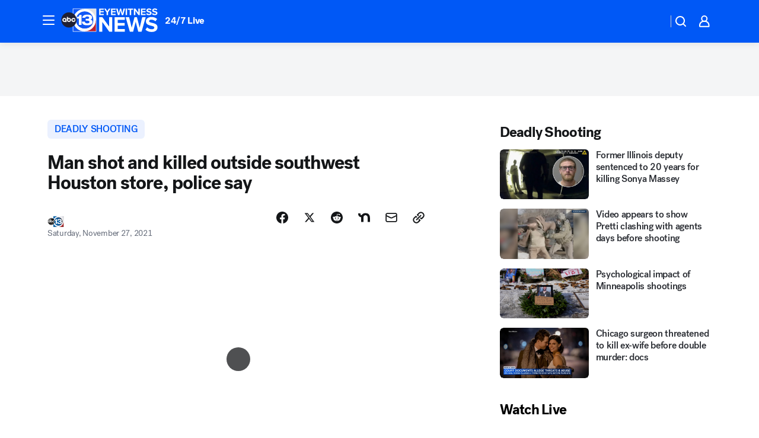

--- FILE ---
content_type: text/html; charset=utf-8
request_url: https://abc13.com/post/man-shot-to-death-killed-7600-block-of-clarewood-deadly-shooting/11274946/?userab=abcn_du_cat_topic_feature_holdout-474*variant_b_redesign-1939%2Cabcn_popular_reads_exp-497*variant_c_3days_filter-2078%2Cabcn_ad_cadence-481*control-a-1962%2Cabcn_news_for_you_exp-496*variant_a_control-2074
body_size: 60407
content:

        <!DOCTYPE html>
        <html lang="en" lang="en">
            <head>
                <!-- ABCOTV | 28141ec965c9 | 6461 | 672c08e1e439ffd1505b2db4bea08b9a6439c85c | abc13.com | Sat, 31 Jan 2026 01:08:39 GMT -->
                <meta charSet="utf-8" />
                <meta name="viewport" content="initial-scale=1.0, maximum-scale=3.0, user-scalable=yes" />
                <meta http-equiv="x-ua-compatible" content="IE=edge,chrome=1" />
                <meta property="og:locale" content="en_US" />
                <link href="https://cdn.abcotvs.net/abcotv" rel="preconnect" crossorigin />
                
                <link data-react-helmet="true" rel="alternate" hreflang="en" href="https://abc13.com/post/man-shot-to-death-killed-7600-block-of-clarewood-deadly-shooting/11274946/"/><link data-react-helmet="true" rel="shortcut icon" href="https://cdn.abcotvs.net/abcotv/assets/news/ktrk/images/logos/favicon.ico"/><link data-react-helmet="true" rel="manifest" href="/manifest.json"/><link data-react-helmet="true" rel="alternate" href="//abc13.com/feed/" title="ABC13 Houston RSS" type="application/rss+xml"/><link data-react-helmet="true" rel="alternate" href="android-app://com.abclocal.ktrk.news/http/abc13.com/story/11274946"/><link data-react-helmet="true" rel="canonical" href="https://abc13.com/post/man-shot-to-death-killed-7600-block-of-clarewood-deadly-shooting/11274946/"/><link data-react-helmet="true" rel="amphtml" href="https://abc13.com/amp/post/man-shot-to-death-killed-7600-block-of-clarewood-deadly-shooting/11274946/"/><link data-react-helmet="true" href="//assets-cdn.abcotvs.net/abcotv/672c08e1e439-release-01-21-2026.8/client/abcotv/css/fusion-ff03edb4.css" rel="stylesheet"/><link data-react-helmet="true" href="//assets-cdn.abcotvs.net/abcotv/672c08e1e439-release-01-21-2026.8/client/abcotv/css/7987-3f6c1b98.css" rel="stylesheet"/><link data-react-helmet="true" href="//assets-cdn.abcotvs.net/abcotv/672c08e1e439-release-01-21-2026.8/client/abcotv/css/abcotv-fecb128a.css" rel="stylesheet"/><link data-react-helmet="true" href="//assets-cdn.abcotvs.net/abcotv/672c08e1e439-release-01-21-2026.8/client/abcotv/css/4037-607b0835.css" rel="stylesheet"/><link data-react-helmet="true" href="//assets-cdn.abcotvs.net/abcotv/672c08e1e439-release-01-21-2026.8/client/abcotv/css/1058-c22ddca8.css" rel="stylesheet"/><link data-react-helmet="true" href="//assets-cdn.abcotvs.net/abcotv/672c08e1e439-release-01-21-2026.8/client/abcotv/css/prism-story-104d8b6f.css" rel="stylesheet"/>
                <script>
                    window.__dataLayer = {"helpersEnabled":true,"page":{},"pzn":{},"site":{"device":"desktop","portal":"news"},"visitor":{}},
                        consentToken = window.localStorage.getItem('consentToken');

                    if (consentToken) {
                        console.log('consentToken', JSON.parse(consentToken))
                        window.__dataLayer.visitor = { consent : JSON.parse(consentToken) }; 
                    }
                </script>
                <script src="https://dcf.espn.com/TWDC-DTCI/prod/Bootstrap.js"></script>
                <link rel="preload" as="font" href="https://s.abcnews.com/assets/dtci/fonts/post-grotesk/PostGrotesk-Book.woff2" crossorigin>
<link rel="preload" as="font" href="https://s.abcnews.com/assets/dtci/fonts/post-grotesk/PostGrotesk-Bold.woff2" crossorigin>
<link rel="preload" as="font" href="https://s.abcnews.com/assets/dtci/fonts/post-grotesk/PostGrotesk-Medium.woff2" crossorigin>
<link rel="preload" as="font" href="https://s.abcnews.com/assets/dtci/fonts/klim/tiempos/TiemposText-Regular.woff2" crossorigin>
                <script src="//assets-cdn.abcotvs.net/abcotv/672c08e1e439-release-01-21-2026.8/client/abcotv/runtime-3c56a18c.js" defer></script><script src="//assets-cdn.abcotvs.net/abcotv/672c08e1e439-release-01-21-2026.8/client/abcotv/7987-0da20d09.js" defer></script><script src="//assets-cdn.abcotvs.net/abcotv/672c08e1e439-release-01-21-2026.8/client/abcotv/507-c7ed365d.js" defer></script><script src="//assets-cdn.abcotvs.net/abcotv/672c08e1e439-release-01-21-2026.8/client/abcotv/502-c12b28bb.js" defer></script><script src="//assets-cdn.abcotvs.net/abcotv/672c08e1e439-release-01-21-2026.8/client/abcotv/2561-2bebf93f.js" defer></script><script src="//assets-cdn.abcotvs.net/abcotv/672c08e1e439-release-01-21-2026.8/client/abcotv/8494-c13544f0.js" defer></script><script src="//assets-cdn.abcotvs.net/abcotv/672c08e1e439-release-01-21-2026.8/client/abcotv/4037-0a28bbfa.js" defer></script><script src="//assets-cdn.abcotvs.net/abcotv/672c08e1e439-release-01-21-2026.8/client/abcotv/8317-87b2f9ed.js" defer></script><script src="//assets-cdn.abcotvs.net/abcotv/672c08e1e439-release-01-21-2026.8/client/abcotv/1361-6dff86b9.js" defer></script><script src="//assets-cdn.abcotvs.net/abcotv/672c08e1e439-release-01-21-2026.8/client/abcotv/8115-0ce0b856.js" defer></script><script src="//assets-cdn.abcotvs.net/abcotv/672c08e1e439-release-01-21-2026.8/client/abcotv/9156-a35e6727.js" defer></script><script src="//assets-cdn.abcotvs.net/abcotv/672c08e1e439-release-01-21-2026.8/client/abcotv/1837-08f5fc38.js" defer></script><script src="//assets-cdn.abcotvs.net/abcotv/672c08e1e439-release-01-21-2026.8/client/abcotv/3167-3be5aec3.js" defer></script><script src="//assets-cdn.abcotvs.net/abcotv/672c08e1e439-release-01-21-2026.8/client/abcotv/8561-ef2ea49e.js" defer></script><script src="//assets-cdn.abcotvs.net/abcotv/672c08e1e439-release-01-21-2026.8/client/abcotv/1058-42fc71e2.js" defer></script>
                <link rel="prefetch" href="//assets-cdn.abcotvs.net/abcotv/672c08e1e439-release-01-21-2026.8/client/abcotv/_manifest.js" as="script" /><link rel="prefetch" href="//assets-cdn.abcotvs.net/abcotv/672c08e1e439-release-01-21-2026.8/client/abcotv/abcotv-ce2739af.js" as="script" />
<link rel="prefetch" href="//assets-cdn.abcotvs.net/abcotv/672c08e1e439-release-01-21-2026.8/client/abcotv/prism-story-1615e687.js" as="script" />
                <title data-react-helmet="true">Houston crime: Man shot to death outside southwest Houston convenience store, police say - ABC13 Houston</title>
                <meta data-react-helmet="true" name="description" content="A man was shot to death in the parking lot of a convenience store in southwest Houston."/><meta data-react-helmet="true" name="keywords" content="man shot to death, man killed, 7600 block of clarewood, deadly shooting, houston crime, convenience store shooting, suspect vehicle, 11274946"/><meta data-react-helmet="true" name="tags" content="deadly-shooting,crime,shooting,man-shot,man-killed,fatal-shooting,Houston"/><meta data-react-helmet="true" name="apple-itunes-app" content="app-id=407345290, affiliate-data=ct=ktrk-smart-banner&amp;pt=302756, app-argument=https://abc13.com/story/11274946"/><meta data-react-helmet="true" property="fb:app_id" content="1452463148319056"/><meta data-react-helmet="true" property="fb:pages" content="42354254341"/><meta data-react-helmet="true" property="og:site_name" content="ABC13 Houston"/><meta data-react-helmet="true" property="og:url" content="https://abc13.com/post/man-shot-to-death-killed-7600-block-of-clarewood-deadly-shooting/11274946/"/><meta data-react-helmet="true" property="og:title" content="Man shot and killed outside southwest Houston store, police say"/><meta data-react-helmet="true" property="og:description" content="HAVE YOU SEEN THIS CAR? Police are looking for a vehicle connected to the person responsible for shooting a man to death at a store."/><meta data-react-helmet="true" property="og:image" content="https://cdn.abcotvs.com/dip/images/11274989_112721-ktrk-car-suspect.png?w=1600"/><meta data-react-helmet="true" property="og:type" content="article"/><meta data-react-helmet="true" name="twitter:site" content="@ABC13Houston"/><meta data-react-helmet="true" name="twitter:creator" content="@ABC13Houston"/><meta data-react-helmet="true" name="twitter:url" content="https://abc13.com/post/man-shot-to-death-killed-7600-block-of-clarewood-deadly-shooting/11274946/"/><meta data-react-helmet="true" name="twitter:title" content="Man shot and killed outside southwest Houston store, police say"/><meta data-react-helmet="true" name="twitter:description" content="HAVE YOU SEEN THIS CAR? Police are looking for a vehicle connected to the person responsible for shooting a man to death at a store."/><meta data-react-helmet="true" name="twitter:card" content="summary_large_image"/><meta data-react-helmet="true" name="twitter:image" content="https://cdn.abcotvs.com/dip/images/11274989_112721-ktrk-car-suspect.png?w=1600"/><meta data-react-helmet="true" name="twitter:app:name:iphone" content="ktrk"/><meta data-react-helmet="true" name="twitter:app:id:iphone" content="407345290"/><meta data-react-helmet="true" name="twitter:app:name:googleplay" content="ktrk"/><meta data-react-helmet="true" name="twitter:app:id:googleplay" content="com.abclocal.ktrk.news"/><meta data-react-helmet="true" property="article:published_time" content="2021-11-27T20:15:00Z"/><meta data-react-helmet="true" property="article:modified_time" content="2021-11-27T21:01:40Z"/><meta data-react-helmet="true" property="article:section" content="crime-safety"/><meta data-react-helmet="true" name="title" content="Man shot and killed outside southwest Houston store, police say"/><meta data-react-helmet="true" name="medium" content="website"/><meta data-react-helmet="true" name="robots" content="max-image-preview:large"/>
                <script data-react-helmet="true" src="https://scripts.webcontentassessor.com/scripts/48a4bb7cf2174b52e28001c76822d47ab03002b89ea6e91ca33795db7b821ad6"></script><script data-react-helmet="true" type="application/ld+json">{"@context":"http://schema.org/","@type":"NewsArticle","mainEntityOfPage":{"@id":"https://abc13.com/post/man-shot-to-death-killed-7600-block-of-clarewood-deadly-shooting/11274946/","@type":"WebPage"},"about":[{"name":" deadly shooting","@type":"Thing"}],"author":[{"name":"","@type":"Person"}],"dateline":"HOUSTON, Texas (KTRK)","dateModified":"2021-11-27T21:01:40.000Z","datePublished":"2021-11-27T21:01:42.000Z","headline":"Man shot and killed outside southwest Houston store, police say","mentions":[{"name":" HOUSTON","@type":"Thing"},{"name":" DEADLY SHOOTING","@type":"Thing"},{"name":" CRIME","@type":"Thing"},{"name":" SHOOTING","@type":"Thing"},{"name":" MAN SHOT","@type":"Thing"},{"name":" MAN KILLED","@type":"Thing"},{"name":" FATAL SHOOTING","@type":"Thing"}],"publisher":{"name":"","logo":{"url":"","width":0,"height":0,"@type":"ImageObject"},"@type":"Organization"}}</script>
                
                <script data-rum-type="legacy" data-rum-pct="100">(() => {function gc(n){n=document.cookie.match("(^|;) ?"+n+"=([^;]*)(;|$)");return n?n[2]:null}function sc(n){document.cookie=n}function smpl(n){n/=100;return!!n&&Math.random()<=n}var _nr=!1,_nrCookie=gc("_nr");null!==_nrCookie?"1"===_nrCookie&&(_nr=!0):smpl(100)?(_nr=!0,sc("_nr=1; path=/")):(_nr=!1,sc("_nr=0; path=/"));_nr && (() => {;window.NREUM||(NREUM={});NREUM.init={distributed_tracing:{enabled:true},privacy:{cookies_enabled:true},ajax:{deny_list:["bam.nr-data.net"]}};;NREUM.info = {"beacon":"bam.nr-data.net","errorBeacon":"bam.nr-data.net","sa":1,"licenseKey":"5985ced6ff","applicationID":"367459870"};__nr_require=function(t,e,n){function r(n){if(!e[n]){var o=e[n]={exports:{}};t[n][0].call(o.exports,function(e){var o=t[n][1][e];return r(o||e)},o,o.exports)}return e[n].exports}if("function"==typeof __nr_require)return __nr_require;for(var o=0;o<n.length;o++)r(n[o]);return r}({1:[function(t,e,n){function r(t){try{s.console&&console.log(t)}catch(e){}}var o,i=t("ee"),a=t(31),s={};try{o=localStorage.getItem("__nr_flags").split(","),console&&"function"==typeof console.log&&(s.console=!0,o.indexOf("dev")!==-1&&(s.dev=!0),o.indexOf("nr_dev")!==-1&&(s.nrDev=!0))}catch(c){}s.nrDev&&i.on("internal-error",function(t){r(t.stack)}),s.dev&&i.on("fn-err",function(t,e,n){r(n.stack)}),s.dev&&(r("NR AGENT IN DEVELOPMENT MODE"),r("flags: "+a(s,function(t,e){return t}).join(", ")))},{}],2:[function(t,e,n){function r(t,e,n,r,s){try{l?l-=1:o(s||new UncaughtException(t,e,n),!0)}catch(f){try{i("ierr",[f,c.now(),!0])}catch(d){}}return"function"==typeof u&&u.apply(this,a(arguments))}function UncaughtException(t,e,n){this.message=t||"Uncaught error with no additional information",this.sourceURL=e,this.line=n}function o(t,e){var n=e?null:c.now();i("err",[t,n])}var i=t("handle"),a=t(32),s=t("ee"),c=t("loader"),f=t("gos"),u=window.onerror,d=!1,p="nr@seenError";if(!c.disabled){var l=0;c.features.err=!0,t(1),window.onerror=r;try{throw new Error}catch(h){"stack"in h&&(t(14),t(13),"addEventListener"in window&&t(7),c.xhrWrappable&&t(15),d=!0)}s.on("fn-start",function(t,e,n){d&&(l+=1)}),s.on("fn-err",function(t,e,n){d&&!n[p]&&(f(n,p,function(){return!0}),this.thrown=!0,o(n))}),s.on("fn-end",function(){d&&!this.thrown&&l>0&&(l-=1)}),s.on("internal-error",function(t){i("ierr",[t,c.now(),!0])})}},{}],3:[function(t,e,n){var r=t("loader");r.disabled||(r.features.ins=!0)},{}],4:[function(t,e,n){function r(){U++,L=g.hash,this[u]=y.now()}function o(){U--,g.hash!==L&&i(0,!0);var t=y.now();this[h]=~~this[h]+t-this[u],this[d]=t}function i(t,e){E.emit("newURL",[""+g,e])}function a(t,e){t.on(e,function(){this[e]=y.now()})}var s="-start",c="-end",f="-body",u="fn"+s,d="fn"+c,p="cb"+s,l="cb"+c,h="jsTime",m="fetch",v="addEventListener",w=window,g=w.location,y=t("loader");if(w[v]&&y.xhrWrappable&&!y.disabled){var x=t(11),b=t(12),E=t(9),R=t(7),O=t(14),T=t(8),S=t(15),P=t(10),M=t("ee"),C=M.get("tracer"),N=t(23);t(17),y.features.spa=!0;var L,U=0;M.on(u,r),b.on(p,r),P.on(p,r),M.on(d,o),b.on(l,o),P.on(l,o),M.buffer([u,d,"xhr-resolved"]),R.buffer([u]),O.buffer(["setTimeout"+c,"clearTimeout"+s,u]),S.buffer([u,"new-xhr","send-xhr"+s]),T.buffer([m+s,m+"-done",m+f+s,m+f+c]),E.buffer(["newURL"]),x.buffer([u]),b.buffer(["propagate",p,l,"executor-err","resolve"+s]),C.buffer([u,"no-"+u]),P.buffer(["new-jsonp","cb-start","jsonp-error","jsonp-end"]),a(T,m+s),a(T,m+"-done"),a(P,"new-jsonp"),a(P,"jsonp-end"),a(P,"cb-start"),E.on("pushState-end",i),E.on("replaceState-end",i),w[v]("hashchange",i,N(!0)),w[v]("load",i,N(!0)),w[v]("popstate",function(){i(0,U>1)},N(!0))}},{}],5:[function(t,e,n){function r(){var t=new PerformanceObserver(function(t,e){var n=t.getEntries();s(v,[n])});try{t.observe({entryTypes:["resource"]})}catch(e){}}function o(t){if(s(v,[window.performance.getEntriesByType(w)]),window.performance["c"+p])try{window.performance[h](m,o,!1)}catch(t){}else try{window.performance[h]("webkit"+m,o,!1)}catch(t){}}function i(t){}if(window.performance&&window.performance.timing&&window.performance.getEntriesByType){var a=t("ee"),s=t("handle"),c=t(14),f=t(13),u=t(6),d=t(23),p="learResourceTimings",l="addEventListener",h="removeEventListener",m="resourcetimingbufferfull",v="bstResource",w="resource",g="-start",y="-end",x="fn"+g,b="fn"+y,E="bstTimer",R="pushState",O=t("loader");if(!O.disabled){O.features.stn=!0,t(9),"addEventListener"in window&&t(7);var T=NREUM.o.EV;a.on(x,function(t,e){var n=t[0];n instanceof T&&(this.bstStart=O.now())}),a.on(b,function(t,e){var n=t[0];n instanceof T&&s("bst",[n,e,this.bstStart,O.now()])}),c.on(x,function(t,e,n){this.bstStart=O.now(),this.bstType=n}),c.on(b,function(t,e){s(E,[e,this.bstStart,O.now(),this.bstType])}),f.on(x,function(){this.bstStart=O.now()}),f.on(b,function(t,e){s(E,[e,this.bstStart,O.now(),"requestAnimationFrame"])}),a.on(R+g,function(t){this.time=O.now(),this.startPath=location.pathname+location.hash}),a.on(R+y,function(t){s("bstHist",[location.pathname+location.hash,this.startPath,this.time])}),u()?(s(v,[window.performance.getEntriesByType("resource")]),r()):l in window.performance&&(window.performance["c"+p]?window.performance[l](m,o,d(!1)):window.performance[l]("webkit"+m,o,d(!1))),document[l]("scroll",i,d(!1)),document[l]("keypress",i,d(!1)),document[l]("click",i,d(!1))}}},{}],6:[function(t,e,n){e.exports=function(){return"PerformanceObserver"in window&&"function"==typeof window.PerformanceObserver}},{}],7:[function(t,e,n){function r(t){for(var e=t;e&&!e.hasOwnProperty(u);)e=Object.getPrototypeOf(e);e&&o(e)}function o(t){s.inPlace(t,[u,d],"-",i)}function i(t,e){return t[1]}var a=t("ee").get("events"),s=t("wrap-function")(a,!0),c=t("gos"),f=XMLHttpRequest,u="addEventListener",d="removeEventListener";e.exports=a,"getPrototypeOf"in Object?(r(document),r(window),r(f.prototype)):f.prototype.hasOwnProperty(u)&&(o(window),o(f.prototype)),a.on(u+"-start",function(t,e){var n=t[1];if(null!==n&&("function"==typeof n||"object"==typeof n)){var r=c(n,"nr@wrapped",function(){function t(){if("function"==typeof n.handleEvent)return n.handleEvent.apply(n,arguments)}var e={object:t,"function":n}[typeof n];return e?s(e,"fn-",null,e.name||"anonymous"):n});this.wrapped=t[1]=r}}),a.on(d+"-start",function(t){t[1]=this.wrapped||t[1]})},{}],8:[function(t,e,n){function r(t,e,n){var r=t[e];"function"==typeof r&&(t[e]=function(){var t=i(arguments),e={};o.emit(n+"before-start",[t],e);var a;e[m]&&e[m].dt&&(a=e[m].dt);var s=r.apply(this,t);return o.emit(n+"start",[t,a],s),s.then(function(t){return o.emit(n+"end",[null,t],s),t},function(t){throw o.emit(n+"end",[t],s),t})})}var o=t("ee").get("fetch"),i=t(32),a=t(31);e.exports=o;var s=window,c="fetch-",f=c+"body-",u=["arrayBuffer","blob","json","text","formData"],d=s.Request,p=s.Response,l=s.fetch,h="prototype",m="nr@context";d&&p&&l&&(a(u,function(t,e){r(d[h],e,f),r(p[h],e,f)}),r(s,"fetch",c),o.on(c+"end",function(t,e){var n=this;if(e){var r=e.headers.get("content-length");null!==r&&(n.rxSize=r),o.emit(c+"done",[null,e],n)}else o.emit(c+"done",[t],n)}))},{}],9:[function(t,e,n){var r=t("ee").get("history"),o=t("wrap-function")(r);e.exports=r;var i=window.history&&window.history.constructor&&window.history.constructor.prototype,a=window.history;i&&i.pushState&&i.replaceState&&(a=i),o.inPlace(a,["pushState","replaceState"],"-")},{}],10:[function(t,e,n){function r(t){function e(){f.emit("jsonp-end",[],l),t.removeEventListener("load",e,c(!1)),t.removeEventListener("error",n,c(!1))}function n(){f.emit("jsonp-error",[],l),f.emit("jsonp-end",[],l),t.removeEventListener("load",e,c(!1)),t.removeEventListener("error",n,c(!1))}var r=t&&"string"==typeof t.nodeName&&"script"===t.nodeName.toLowerCase();if(r){var o="function"==typeof t.addEventListener;if(o){var a=i(t.src);if(a){var d=s(a),p="function"==typeof d.parent[d.key];if(p){var l={};u.inPlace(d.parent,[d.key],"cb-",l),t.addEventListener("load",e,c(!1)),t.addEventListener("error",n,c(!1)),f.emit("new-jsonp",[t.src],l)}}}}}function o(){return"addEventListener"in window}function i(t){var e=t.match(d);return e?e[1]:null}function a(t,e){var n=t.match(l),r=n[1],o=n[3];return o?a(o,e[r]):e[r]}function s(t){var e=t.match(p);return e&&e.length>=3?{key:e[2],parent:a(e[1],window)}:{key:t,parent:window}}var c=t(23),f=t("ee").get("jsonp"),u=t("wrap-function")(f);if(e.exports=f,o()){var d=/[?&](?:callback|cb)=([^&#]+)/,p=/(.*).([^.]+)/,l=/^(w+)(.|$)(.*)$/,h=["appendChild","insertBefore","replaceChild"];Node&&Node.prototype&&Node.prototype.appendChild?u.inPlace(Node.prototype,h,"dom-"):(u.inPlace(HTMLElement.prototype,h,"dom-"),u.inPlace(HTMLHeadElement.prototype,h,"dom-"),u.inPlace(HTMLBodyElement.prototype,h,"dom-")),f.on("dom-start",function(t){r(t[0])})}},{}],11:[function(t,e,n){var r=t("ee").get("mutation"),o=t("wrap-function")(r),i=NREUM.o.MO;e.exports=r,i&&(window.MutationObserver=function(t){return this instanceof i?new i(o(t,"fn-")):i.apply(this,arguments)},MutationObserver.prototype=i.prototype)},{}],12:[function(t,e,n){function r(t){var e=i.context(),n=s(t,"executor-",e,null,!1),r=new f(n);return i.context(r).getCtx=function(){return e},r}var o=t("wrap-function"),i=t("ee").get("promise"),a=t("ee").getOrSetContext,s=o(i),c=t(31),f=NREUM.o.PR;e.exports=i,f&&(window.Promise=r,["all","race"].forEach(function(t){var e=f[t];f[t]=function(n){function r(t){return function(){i.emit("propagate",[null,!o],a,!1,!1),o=o||!t}}var o=!1;c(n,function(e,n){Promise.resolve(n).then(r("all"===t),r(!1))});var a=e.apply(f,arguments),s=f.resolve(a);return s}}),["resolve","reject"].forEach(function(t){var e=f[t];f[t]=function(t){var n=e.apply(f,arguments);return t!==n&&i.emit("propagate",[t,!0],n,!1,!1),n}}),f.prototype["catch"]=function(t){return this.then(null,t)},f.prototype=Object.create(f.prototype,{constructor:{value:r}}),c(Object.getOwnPropertyNames(f),function(t,e){try{r[e]=f[e]}catch(n){}}),o.wrapInPlace(f.prototype,"then",function(t){return function(){var e=this,n=o.argsToArray.apply(this,arguments),r=a(e);r.promise=e,n[0]=s(n[0],"cb-",r,null,!1),n[1]=s(n[1],"cb-",r,null,!1);var c=t.apply(this,n);return r.nextPromise=c,i.emit("propagate",[e,!0],c,!1,!1),c}}),i.on("executor-start",function(t){t[0]=s(t[0],"resolve-",this,null,!1),t[1]=s(t[1],"resolve-",this,null,!1)}),i.on("executor-err",function(t,e,n){t[1](n)}),i.on("cb-end",function(t,e,n){i.emit("propagate",[n,!0],this.nextPromise,!1,!1)}),i.on("propagate",function(t,e,n){this.getCtx&&!e||(this.getCtx=function(){if(t instanceof Promise)var e=i.context(t);return e&&e.getCtx?e.getCtx():this})}),r.toString=function(){return""+f})},{}],13:[function(t,e,n){var r=t("ee").get("raf"),o=t("wrap-function")(r),i="equestAnimationFrame";e.exports=r,o.inPlace(window,["r"+i,"mozR"+i,"webkitR"+i,"msR"+i],"raf-"),r.on("raf-start",function(t){t[0]=o(t[0],"fn-")})},{}],14:[function(t,e,n){function r(t,e,n){t[0]=a(t[0],"fn-",null,n)}function o(t,e,n){this.method=n,this.timerDuration=isNaN(t[1])?0:+t[1],t[0]=a(t[0],"fn-",this,n)}var i=t("ee").get("timer"),a=t("wrap-function")(i),s="setTimeout",c="setInterval",f="clearTimeout",u="-start",d="-";e.exports=i,a.inPlace(window,[s,"setImmediate"],s+d),a.inPlace(window,[c],c+d),a.inPlace(window,[f,"clearImmediate"],f+d),i.on(c+u,r),i.on(s+u,o)},{}],15:[function(t,e,n){function r(t,e){d.inPlace(e,["onreadystatechange"],"fn-",s)}function o(){var t=this,e=u.context(t);t.readyState>3&&!e.resolved&&(e.resolved=!0,u.emit("xhr-resolved",[],t)),d.inPlace(t,y,"fn-",s)}function i(t){x.push(t),m&&(E?E.then(a):w?w(a):(R=-R,O.data=R))}function a(){for(var t=0;t<x.length;t++)r([],x[t]);x.length&&(x=[])}function s(t,e){return e}function c(t,e){for(var n in t)e[n]=t[n];return e}t(7);var f=t("ee"),u=f.get("xhr"),d=t("wrap-function")(u),p=t(23),l=NREUM.o,h=l.XHR,m=l.MO,v=l.PR,w=l.SI,g="readystatechange",y=["onload","onerror","onabort","onloadstart","onloadend","onprogress","ontimeout"],x=[];e.exports=u;var b=window.XMLHttpRequest=function(t){var e=new h(t);try{u.emit("new-xhr",[e],e),e.addEventListener(g,o,p(!1))}catch(n){try{u.emit("internal-error",[n])}catch(r){}}return e};if(c(h,b),b.prototype=h.prototype,d.inPlace(b.prototype,["open","send"],"-xhr-",s),u.on("send-xhr-start",function(t,e){r(t,e),i(e)}),u.on("open-xhr-start",r),m){var E=v&&v.resolve();if(!w&&!v){var R=1,O=document.createTextNode(R);new m(a).observe(O,{characterData:!0})}}else f.on("fn-end",function(t){t[0]&&t[0].type===g||a()})},{}],16:[function(t,e,n){function r(t){if(!s(t))return null;var e=window.NREUM;if(!e.loader_config)return null;var n=(e.loader_config.accountID||"").toString()||null,r=(e.loader_config.agentID||"").toString()||null,f=(e.loader_config.trustKey||"").toString()||null;if(!n||!r)return null;var h=l.generateSpanId(),m=l.generateTraceId(),v=Date.now(),w={spanId:h,traceId:m,timestamp:v};return(t.sameOrigin||c(t)&&p())&&(w.traceContextParentHeader=o(h,m),w.traceContextStateHeader=i(h,v,n,r,f)),(t.sameOrigin&&!u()||!t.sameOrigin&&c(t)&&d())&&(w.newrelicHeader=a(h,m,v,n,r,f)),w}function o(t,e){return"00-"+e+"-"+t+"-01"}function i(t,e,n,r,o){var i=0,a="",s=1,c="",f="";return o+"@nr="+i+"-"+s+"-"+n+"-"+r+"-"+t+"-"+a+"-"+c+"-"+f+"-"+e}function a(t,e,n,r,o,i){var a="btoa"in window&&"function"==typeof window.btoa;if(!a)return null;var s={v:[0,1],d:{ty:"Browser",ac:r,ap:o,id:t,tr:e,ti:n}};return i&&r!==i&&(s.d.tk=i),btoa(JSON.stringify(s))}function s(t){return f()&&c(t)}function c(t){var e=!1,n={};if("init"in NREUM&&"distributed_tracing"in NREUM.init&&(n=NREUM.init.distributed_tracing),t.sameOrigin)e=!0;else if(n.allowed_origins instanceof Array)for(var r=0;r<n.allowed_origins.length;r++){var o=h(n.allowed_origins[r]);if(t.hostname===o.hostname&&t.protocol===o.protocol&&t.port===o.port){e=!0;break}}return e}function f(){return"init"in NREUM&&"distributed_tracing"in NREUM.init&&!!NREUM.init.distributed_tracing.enabled}function u(){return"init"in NREUM&&"distributed_tracing"in NREUM.init&&!!NREUM.init.distributed_tracing.exclude_newrelic_header}function d(){return"init"in NREUM&&"distributed_tracing"in NREUM.init&&NREUM.init.distributed_tracing.cors_use_newrelic_header!==!1}function p(){return"init"in NREUM&&"distributed_tracing"in NREUM.init&&!!NREUM.init.distributed_tracing.cors_use_tracecontext_headers}var l=t(28),h=t(18);e.exports={generateTracePayload:r,shouldGenerateTrace:s}},{}],17:[function(t,e,n){function r(t){var e=this.params,n=this.metrics;if(!this.ended){this.ended=!0;for(var r=0;r<p;r++)t.removeEventListener(d[r],this.listener,!1);return e.protocol&&"data"===e.protocol?void g("Ajax/DataUrl/Excluded"):void(e.aborted||(n.duration=a.now()-this.startTime,this.loadCaptureCalled||4!==t.readyState?null==e.status&&(e.status=0):i(this,t),n.cbTime=this.cbTime,s("xhr",[e,n,this.startTime,this.endTime,"xhr"],this)))}}function o(t,e){var n=c(e),r=t.params;r.hostname=n.hostname,r.port=n.port,r.protocol=n.protocol,r.host=n.hostname+":"+n.port,r.pathname=n.pathname,t.parsedOrigin=n,t.sameOrigin=n.sameOrigin}function i(t,e){t.params.status=e.status;var n=v(e,t.lastSize);if(n&&(t.metrics.rxSize=n),t.sameOrigin){var r=e.getResponseHeader("X-NewRelic-App-Data");r&&(t.params.cat=r.split(", ").pop())}t.loadCaptureCalled=!0}var a=t("loader");if(a.xhrWrappable&&!a.disabled){var s=t("handle"),c=t(18),f=t(16).generateTracePayload,u=t("ee"),d=["load","error","abort","timeout"],p=d.length,l=t("id"),h=t(24),m=t(22),v=t(19),w=t(23),g=t(25).recordSupportability,y=NREUM.o.REQ,x=window.XMLHttpRequest;a.features.xhr=!0,t(15),t(8),u.on("new-xhr",function(t){var e=this;e.totalCbs=0,e.called=0,e.cbTime=0,e.end=r,e.ended=!1,e.xhrGuids={},e.lastSize=null,e.loadCaptureCalled=!1,e.params=this.params||{},e.metrics=this.metrics||{},t.addEventListener("load",function(n){i(e,t)},w(!1)),h&&(h>34||h<10)||t.addEventListener("progress",function(t){e.lastSize=t.loaded},w(!1))}),u.on("open-xhr-start",function(t){this.params={method:t[0]},o(this,t[1]),this.metrics={}}),u.on("open-xhr-end",function(t,e){"loader_config"in NREUM&&"xpid"in NREUM.loader_config&&this.sameOrigin&&e.setRequestHeader("X-NewRelic-ID",NREUM.loader_config.xpid);var n=f(this.parsedOrigin);if(n){var r=!1;n.newrelicHeader&&(e.setRequestHeader("newrelic",n.newrelicHeader),r=!0),n.traceContextParentHeader&&(e.setRequestHeader("traceparent",n.traceContextParentHeader),n.traceContextStateHeader&&e.setRequestHeader("tracestate",n.traceContextStateHeader),r=!0),r&&(this.dt=n)}}),u.on("send-xhr-start",function(t,e){var n=this.metrics,r=t[0],o=this;if(n&&r){var i=m(r);i&&(n.txSize=i)}this.startTime=a.now(),this.listener=function(t){try{"abort"!==t.type||o.loadCaptureCalled||(o.params.aborted=!0),("load"!==t.type||o.called===o.totalCbs&&(o.onloadCalled||"function"!=typeof e.onload))&&o.end(e)}catch(n){try{u.emit("internal-error",[n])}catch(r){}}};for(var s=0;s<p;s++)e.addEventListener(d[s],this.listener,w(!1))}),u.on("xhr-cb-time",function(t,e,n){this.cbTime+=t,e?this.onloadCalled=!0:this.called+=1,this.called!==this.totalCbs||!this.onloadCalled&&"function"==typeof n.onload||this.end(n)}),u.on("xhr-load-added",function(t,e){var n=""+l(t)+!!e;this.xhrGuids&&!this.xhrGuids[n]&&(this.xhrGuids[n]=!0,this.totalCbs+=1)}),u.on("xhr-load-removed",function(t,e){var n=""+l(t)+!!e;this.xhrGuids&&this.xhrGuids[n]&&(delete this.xhrGuids[n],this.totalCbs-=1)}),u.on("xhr-resolved",function(){this.endTime=a.now()}),u.on("addEventListener-end",function(t,e){e instanceof x&&"load"===t[0]&&u.emit("xhr-load-added",[t[1],t[2]],e)}),u.on("removeEventListener-end",function(t,e){e instanceof x&&"load"===t[0]&&u.emit("xhr-load-removed",[t[1],t[2]],e)}),u.on("fn-start",function(t,e,n){e instanceof x&&("onload"===n&&(this.onload=!0),("load"===(t[0]&&t[0].type)||this.onload)&&(this.xhrCbStart=a.now()))}),u.on("fn-end",function(t,e){this.xhrCbStart&&u.emit("xhr-cb-time",[a.now()-this.xhrCbStart,this.onload,e],e)}),u.on("fetch-before-start",function(t){function e(t,e){var n=!1;return e.newrelicHeader&&(t.set("newrelic",e.newrelicHeader),n=!0),e.traceContextParentHeader&&(t.set("traceparent",e.traceContextParentHeader),e.traceContextStateHeader&&t.set("tracestate",e.traceContextStateHeader),n=!0),n}var n,r=t[1]||{};"string"==typeof t[0]?n=t[0]:t[0]&&t[0].url?n=t[0].url:window.URL&&t[0]&&t[0]instanceof URL&&(n=t[0].href),n&&(this.parsedOrigin=c(n),this.sameOrigin=this.parsedOrigin.sameOrigin);var o=f(this.parsedOrigin);if(o&&(o.newrelicHeader||o.traceContextParentHeader))if("string"==typeof t[0]||window.URL&&t[0]&&t[0]instanceof URL){var i={};for(var a in r)i[a]=r[a];i.headers=new Headers(r.headers||{}),e(i.headers,o)&&(this.dt=o),t.length>1?t[1]=i:t.push(i)}else t[0]&&t[0].headers&&e(t[0].headers,o)&&(this.dt=o)}),u.on("fetch-start",function(t,e){this.params={},this.metrics={},this.startTime=a.now(),this.dt=e,t.length>=1&&(this.target=t[0]),t.length>=2&&(this.opts=t[1]);var n,r=this.opts||{},i=this.target;if("string"==typeof i?n=i:"object"==typeof i&&i instanceof y?n=i.url:window.URL&&"object"==typeof i&&i instanceof URL&&(n=i.href),o(this,n),"data"!==this.params.protocol){var s=(""+(i&&i instanceof y&&i.method||r.method||"GET")).toUpperCase();this.params.method=s,this.txSize=m(r.body)||0}}),u.on("fetch-done",function(t,e){if(this.endTime=a.now(),this.params||(this.params={}),"data"===this.params.protocol)return void g("Ajax/DataUrl/Excluded");this.params.status=e?e.status:0;var n;"string"==typeof this.rxSize&&this.rxSize.length>0&&(n=+this.rxSize);var r={txSize:this.txSize,rxSize:n,duration:a.now()-this.startTime};s("xhr",[this.params,r,this.startTime,this.endTime,"fetch"],this)})}},{}],18:[function(t,e,n){var r={};e.exports=function(t){if(t in r)return r[t];if(0===(t||"").indexOf("data:"))return{protocol:"data"};var e=document.createElement("a"),n=window.location,o={};e.href=t,o.port=e.port;var i=e.href.split("://");!o.port&&i[1]&&(o.port=i[1].split("/")[0].split("@").pop().split(":")[1]),o.port&&"0"!==o.port||(o.port="https"===i[0]?"443":"80"),o.hostname=e.hostname||n.hostname,o.pathname=e.pathname,o.protocol=i[0],"/"!==o.pathname.charAt(0)&&(o.pathname="/"+o.pathname);var a=!e.protocol||":"===e.protocol||e.protocol===n.protocol,s=e.hostname===document.domain&&e.port===n.port;return o.sameOrigin=a&&(!e.hostname||s),"/"===o.pathname&&(r[t]=o),o}},{}],19:[function(t,e,n){function r(t,e){var n=t.responseType;return"json"===n&&null!==e?e:"arraybuffer"===n||"blob"===n||"json"===n?o(t.response):"text"===n||""===n||void 0===n?o(t.responseText):void 0}var o=t(22);e.exports=r},{}],20:[function(t,e,n){function r(){}function o(t,e,n,r){return function(){return u.recordSupportability("API/"+e+"/called"),i(t+e,[f.now()].concat(s(arguments)),n?null:this,r),n?void 0:this}}var i=t("handle"),a=t(31),s=t(32),c=t("ee").get("tracer"),f=t("loader"),u=t(25),d=NREUM;"undefined"==typeof window.newrelic&&(newrelic=d);var p=["setPageViewName","setCustomAttribute","setErrorHandler","finished","addToTrace","inlineHit","addRelease"],l="api-",h=l+"ixn-";a(p,function(t,e){d[e]=o(l,e,!0,"api")}),d.addPageAction=o(l,"addPageAction",!0),d.setCurrentRouteName=o(l,"routeName",!0),e.exports=newrelic,d.interaction=function(){return(new r).get()};var m=r.prototype={createTracer:function(t,e){var n={},r=this,o="function"==typeof e;return i(h+"tracer",[f.now(),t,n],r),function(){if(c.emit((o?"":"no-")+"fn-start",[f.now(),r,o],n),o)try{return e.apply(this,arguments)}catch(t){throw c.emit("fn-err",[arguments,this,t],n),t}finally{c.emit("fn-end",[f.now()],n)}}}};a("actionText,setName,setAttribute,save,ignore,onEnd,getContext,end,get".split(","),function(t,e){m[e]=o(h,e)}),newrelic.noticeError=function(t,e){"string"==typeof t&&(t=new Error(t)),u.recordSupportability("API/noticeError/called"),i("err",[t,f.now(),!1,e])}},{}],21:[function(t,e,n){function r(t){if(NREUM.init){for(var e=NREUM.init,n=t.split("."),r=0;r<n.length-1;r++)if(e=e[n[r]],"object"!=typeof e)return;return e=e[n[n.length-1]]}}e.exports={getConfiguration:r}},{}],22:[function(t,e,n){e.exports=function(t){if("string"==typeof t&&t.length)return t.length;if("object"==typeof t){if("undefined"!=typeof ArrayBuffer&&t instanceof ArrayBuffer&&t.byteLength)return t.byteLength;if("undefined"!=typeof Blob&&t instanceof Blob&&t.size)return t.size;if(!("undefined"!=typeof FormData&&t instanceof FormData))try{return JSON.stringify(t).length}catch(e){return}}}},{}],23:[function(t,e,n){var r=!1;try{var o=Object.defineProperty({},"passive",{get:function(){r=!0}});window.addEventListener("testPassive",null,o),window.removeEventListener("testPassive",null,o)}catch(i){}e.exports=function(t){return r?{passive:!0,capture:!!t}:!!t}},{}],24:[function(t,e,n){var r=0,o=navigator.userAgent.match(/Firefox[/s](d+.d+)/);o&&(r=+o[1]),e.exports=r},{}],25:[function(t,e,n){function r(t,e){var n=[a,t,{name:t},e];return i("storeMetric",n,null,"api"),n}function o(t,e){var n=[s,t,{name:t},e];return i("storeEventMetrics",n,null,"api"),n}var i=t("handle"),a="sm",s="cm";e.exports={constants:{SUPPORTABILITY_METRIC:a,CUSTOM_METRIC:s},recordSupportability:r,recordCustom:o}},{}],26:[function(t,e,n){function r(){return s.exists&&performance.now?Math.round(performance.now()):(i=Math.max((new Date).getTime(),i))-a}function o(){return i}var i=(new Date).getTime(),a=i,s=t(33);e.exports=r,e.exports.offset=a,e.exports.getLastTimestamp=o},{}],27:[function(t,e,n){function r(t,e){var n=t.getEntries();n.forEach(function(t){"first-paint"===t.name?l("timing",["fp",Math.floor(t.startTime)]):"first-contentful-paint"===t.name&&l("timing",["fcp",Math.floor(t.startTime)])})}function o(t,e){var n=t.getEntries();if(n.length>0){var r=n[n.length-1];if(f&&f<r.startTime)return;var o=[r],i=a({});i&&o.push(i),l("lcp",o)}}function i(t){t.getEntries().forEach(function(t){t.hadRecentInput||l("cls",[t])})}function a(t){var e=navigator.connection||navigator.mozConnection||navigator.webkitConnection;if(e)return e.type&&(t["net-type"]=e.type),e.effectiveType&&(t["net-etype"]=e.effectiveType),e.rtt&&(t["net-rtt"]=e.rtt),e.downlink&&(t["net-dlink"]=e.downlink),t}function s(t){if(t instanceof w&&!y){var e=Math.round(t.timeStamp),n={type:t.type};a(n),e<=h.now()?n.fid=h.now()-e:e>h.offset&&e<=Date.now()?(e-=h.offset,n.fid=h.now()-e):e=h.now(),y=!0,l("timing",["fi",e,n])}}function c(t){"hidden"===t&&(f=h.now(),l("pageHide",[f]))}if(!("init"in NREUM&&"page_view_timing"in NREUM.init&&"enabled"in NREUM.init.page_view_timing&&NREUM.init.page_view_timing.enabled===!1)){var f,u,d,p,l=t("handle"),h=t("loader"),m=t(30),v=t(23),w=NREUM.o.EV;if("PerformanceObserver"in window&&"function"==typeof window.PerformanceObserver){u=new PerformanceObserver(r);try{u.observe({entryTypes:["paint"]})}catch(g){}d=new PerformanceObserver(o);try{d.observe({entryTypes:["largest-contentful-paint"]})}catch(g){}p=new PerformanceObserver(i);try{p.observe({type:"layout-shift",buffered:!0})}catch(g){}}if("addEventListener"in document){var y=!1,x=["click","keydown","mousedown","pointerdown","touchstart"];x.forEach(function(t){document.addEventListener(t,s,v(!1))})}m(c)}},{}],28:[function(t,e,n){function r(){function t(){return e?15&e[n++]:16*Math.random()|0}var e=null,n=0,r=window.crypto||window.msCrypto;r&&r.getRandomValues&&(e=r.getRandomValues(new Uint8Array(31)));for(var o,i="xxxxxxxx-xxxx-4xxx-yxxx-xxxxxxxxxxxx",a="",s=0;s<i.length;s++)o=i[s],"x"===o?a+=t().toString(16):"y"===o?(o=3&t()|8,a+=o.toString(16)):a+=o;return a}function o(){return a(16)}function i(){return a(32)}function a(t){function e(){return n?15&n[r++]:16*Math.random()|0}var n=null,r=0,o=window.crypto||window.msCrypto;o&&o.getRandomValues&&Uint8Array&&(n=o.getRandomValues(new Uint8Array(t)));for(var i=[],a=0;a<t;a++)i.push(e().toString(16));return i.join("")}e.exports={generateUuid:r,generateSpanId:o,generateTraceId:i}},{}],29:[function(t,e,n){function r(t,e){if(!o)return!1;if(t!==o)return!1;if(!e)return!0;if(!i)return!1;for(var n=i.split("."),r=e.split("."),a=0;a<r.length;a++)if(r[a]!==n[a])return!1;return!0}var o=null,i=null,a=/Version\/(\S+)\s+Safari/;if(navigator.userAgent){var s=navigator.userAgent,c=s.match(a);c&&s.indexOf("Chrome")===-1&&s.indexOf("Chromium")===-1&&(o="Safari",i=c[1])}e.exports={agent:o,version:i,match:r}},{}],30:[function(t,e,n){function r(t){function e(){t(s&&document[s]?document[s]:document[i]?"hidden":"visible")}"addEventListener"in document&&a&&document.addEventListener(a,e,o(!1))}var o=t(23);e.exports=r;var i,a,s;"undefined"!=typeof document.hidden?(i="hidden",a="visibilitychange",s="visibilityState"):"undefined"!=typeof document.msHidden?(i="msHidden",a="msvisibilitychange"):"undefined"!=typeof document.webkitHidden&&(i="webkitHidden",a="webkitvisibilitychange",s="webkitVisibilityState")},{}],31:[function(t,e,n){function r(t,e){var n=[],r="",i=0;for(r in t)o.call(t,r)&&(n[i]=e(r,t[r]),i+=1);return n}var o=Object.prototype.hasOwnProperty;e.exports=r},{}],32:[function(t,e,n){function r(t,e,n){e||(e=0),"undefined"==typeof n&&(n=t?t.length:0);for(var r=-1,o=n-e||0,i=Array(o<0?0:o);++r<o;)i[r]=t[e+r];return i}e.exports=r},{}],33:[function(t,e,n){e.exports={exists:"undefined"!=typeof window.performance&&window.performance.timing&&"undefined"!=typeof window.performance.timing.navigationStart}},{}],ee:[function(t,e,n){function r(){}function o(t){function e(t){return t&&t instanceof r?t:t?f(t,c,a):a()}function n(n,r,o,i,a){if(a!==!1&&(a=!0),!l.aborted||i){t&&a&&t(n,r,o);for(var s=e(o),c=m(n),f=c.length,u=0;u<f;u++)c[u].apply(s,r);var p=d[y[n]];return p&&p.push([x,n,r,s]),s}}function i(t,e){g[t]=m(t).concat(e)}function h(t,e){var n=g[t];if(n)for(var r=0;r<n.length;r++)n[r]===e&&n.splice(r,1)}function m(t){return g[t]||[]}function v(t){return p[t]=p[t]||o(n)}function w(t,e){l.aborted||u(t,function(t,n){e=e||"feature",y[n]=e,e in d||(d[e]=[])})}var g={},y={},x={on:i,addEventListener:i,removeEventListener:h,emit:n,get:v,listeners:m,context:e,buffer:w,abort:s,aborted:!1};return x}function i(t){return f(t,c,a)}function a(){return new r}function s(){(d.api||d.feature)&&(l.aborted=!0,d=l.backlog={})}var c="nr@context",f=t("gos"),u=t(31),d={},p={},l=e.exports=o();e.exports.getOrSetContext=i,l.backlog=d},{}],gos:[function(t,e,n){function r(t,e,n){if(o.call(t,e))return t[e];var r=n();if(Object.defineProperty&&Object.keys)try{return Object.defineProperty(t,e,{value:r,writable:!0,enumerable:!1}),r}catch(i){}return t[e]=r,r}var o=Object.prototype.hasOwnProperty;e.exports=r},{}],handle:[function(t,e,n){function r(t,e,n,r){o.buffer([t],r),o.emit(t,e,n)}var o=t("ee").get("handle");e.exports=r,r.ee=o},{}],id:[function(t,e,n){function r(t){var e=typeof t;return!t||"object"!==e&&"function"!==e?-1:t===window?0:a(t,i,function(){return o++})}var o=1,i="nr@id",a=t("gos");e.exports=r},{}],loader:[function(t,e,n){function r(){if(!T++){var t=O.info=NREUM.info,e=m.getElementsByTagName("script")[0];if(setTimeout(f.abort,3e4),!(t&&t.licenseKey&&t.applicationID&&e))return f.abort();c(E,function(e,n){t[e]||(t[e]=n)});var n=a();s("mark",["onload",n+O.offset],null,"api"),s("timing",["load",n]);var r=m.createElement("script");0===t.agent.indexOf("http://")||0===t.agent.indexOf("https://")?r.src=t.agent:r.src=l+"://"+t.agent,e.parentNode.insertBefore(r,e)}}function o(){"complete"===m.readyState&&i()}function i(){s("mark",["domContent",a()+O.offset],null,"api")}var a=t(26),s=t("handle"),c=t(31),f=t("ee"),u=t(29),d=t(21),p=t(23),l=d.getConfiguration("ssl")===!1?"http":"https",h=window,m=h.document,v="addEventListener",w="attachEvent",g=h.XMLHttpRequest,y=g&&g.prototype,x=!1;NREUM.o={ST:setTimeout,SI:h.setImmediate,CT:clearTimeout,XHR:g,REQ:h.Request,EV:h.Event,PR:h.Promise,MO:h.MutationObserver};var b=""+location,E={beacon:"bam.nr-data.net",errorBeacon:"bam.nr-data.net",agent:"js-agent.newrelic.com/nr-spa-1216.min.js"},R=g&&y&&y[v]&&!/CriOS/.test(navigator.userAgent),O=e.exports={offset:a.getLastTimestamp(),now:a,origin:b,features:{},xhrWrappable:R,userAgent:u,disabled:x};if(!x){t(20),t(27),m[v]?(m[v]("DOMContentLoaded",i,p(!1)),h[v]("load",r,p(!1))):(m[w]("onreadystatechange",o),h[w]("onload",r)),s("mark",["firstbyte",a.getLastTimestamp()],null,"api");var T=0}},{}],"wrap-function":[function(t,e,n){function r(t,e){function n(e,n,r,c,f){function nrWrapper(){var i,a,u,p;try{a=this,i=d(arguments),u="function"==typeof r?r(i,a):r||{}}catch(l){o([l,"",[i,a,c],u],t)}s(n+"start",[i,a,c],u,f);try{return p=e.apply(a,i)}catch(h){throw s(n+"err",[i,a,h],u,f),h}finally{s(n+"end",[i,a,p],u,f)}}return a(e)?e:(n||(n=""),nrWrapper[p]=e,i(e,nrWrapper,t),nrWrapper)}function r(t,e,r,o,i){r||(r="");var s,c,f,u="-"===r.charAt(0);for(f=0;f<e.length;f++)c=e[f],s=t[c],a(s)||(t[c]=n(s,u?c+r:r,o,c,i))}function s(n,r,i,a){if(!h||e){var s=h;h=!0;try{t.emit(n,r,i,e,a)}catch(c){o([c,n,r,i],t)}h=s}}return t||(t=u),n.inPlace=r,n.flag=p,n}function o(t,e){e||(e=u);try{e.emit("internal-error",t)}catch(n){}}function i(t,e,n){if(Object.defineProperty&&Object.keys)try{var r=Object.keys(t);return r.forEach(function(n){Object.defineProperty(e,n,{get:function(){return t[n]},set:function(e){return t[n]=e,e}})}),e}catch(i){o([i],n)}for(var a in t)l.call(t,a)&&(e[a]=t[a]);return e}function a(t){return!(t&&t instanceof Function&&t.apply&&!t[p])}function s(t,e){var n=e(t);return n[p]=t,i(t,n,u),n}function c(t,e,n){var r=t[e];t[e]=s(r,n)}function f(){for(var t=arguments.length,e=new Array(t),n=0;n<t;++n)e[n]=arguments[n];return e}var u=t("ee"),d=t(32),p="nr@original",l=Object.prototype.hasOwnProperty,h=!1;e.exports=r,e.exports.wrapFunction=s,e.exports.wrapInPlace=c,e.exports.argsToArray=f},{}]},{},["loader",2,17,5,3,4]);;NREUM.info={"beacon":"bam.nr-data.net","errorBeacon":"bam.nr-data.net","sa":1,"licenseKey":"8d01ff17d1","applicationID":"415461361"}})();})();</script>
                <link href="//assets-cdn.abcotvs.net" rel="preconnect" />
                <link href="https://cdn.abcotvs.net/abcotv" rel="preconnect" crossorigin />
                <script>(function(){function a(a){var b,c=g.floor(65535*g.random()).toString(16);for(b=4-c.length;0<b;b--)c="0"+c;return a=(String()+a).substring(0,4),!Number.isNaN(parseInt(a,16))&&a.length?a+c.substr(a.length):c}function b(){var a=c(window.location.hostname);return a?"."+a:".go.com"}function c(a=""){var b=a.match(/[^.]+(?:.com?(?:.[a-z]{2})?|(?:.[a-z]+))?$/i);if(b&&b.length)return b[0].replace(/:[0-9]+$/,"")}function d(a,b,c,d,g,h){var i,j=!1;if(f.test(c)&&(c=c.replace(f,""),j=!0),!a||/^(?:expires|max-age|path|domain|secure)$/i.test(a))return!1;if(i=a+"="+b,g&&g instanceof Date&&(i+="; expires="+g.toUTCString()),c&&(i+="; domain="+c),d&&(i+="; path="+d),h&&(i+="; secure"),document.cookie=i,j){var k="www"+(/^./.test(c)?"":".")+c;e(a,k,d||"")}return!0}function e(a,b,c){return document.cookie=encodeURIComponent(a)+"=; expires=Thu, 01 Jan 1970 00:00:00 GMT"+(b?"; domain="+b:"")+(c?"; path="+c:""),!0}var f=/^.?www/,g=Math;(function(a){for(var b,d=a+"=",e=document.cookie.split(";"),f=0;f<e.length;f++){for(b=e[f];" "===b.charAt(0);)b=b.substring(1,b.length);if(0===b.indexOf(d))return b.substring(d.length,b.length)}return null})("SWID")||function(a){if(a){var c=new Date(Date.now());c.setFullYear(c.getFullYear()+1),d("SWID",a,b(),"/",c)}}(function(){return String()+a()+a()+"-"+a()+"-"+a("4")+"-"+a((g.floor(10*g.random())%4+8).toString(16))+"-"+a()+a()+a()}())})();</script>
            </head>
            <body class="">
                
                <div id="abcotv"><div id="fitt-analytics"><div class="bp-mobileMDPlus bp-mobileLGPlus bp-tabletPlus bp-desktopPlus bp-desktopLGPlus"><div class="wrapper prism-story"><div id="themeProvider" class="theme-light "><section class="nav sticky topzero"><header class="VZTD lZur JhJDA tomuH qpSyx crEfr duUVQ "><div id="NavigationContainer" class="VZTD nkdHX mLASH OfbiZ gbxlc OAKIS OrkQb sHsPe lqtkC glxIO HfYhe vUYNV McMna WtEci pdYhu seFhp "><div class="VZTD ZaRVE URqSb "><div id="NavigationMenu" class="UbGlr awXxV lZur QNwmF SrhIT CSJky fKGaR MELDj bwJpP oFbxM sCAKu JmqhH LNPNz XedOc INRRi zyWBh HZYdm KUWLd ghwbF " aria-expanded="false" aria-label="Site Menu" role="button" tabindex="0"><div id="NavigationMenuIcon" class="xwYCG chWWz xItUF awXxV lZur dnyYA SGbxA CSJky klTtn TqWpy hDYpx LEjY VMTsP AqjSi krKko MdvlB SwrCi PMtn qNrLC PriDW HkWF oFFrS kGyAC "></div></div><div class="VZTD mLASH "><a href="https://abc13.com/" aria-label="ABC13 Houston homepage"><img class="Hxa-d QNwmF CKa-dw " src="https://cdn.abcotvs.net/abcotv/assets/news/global/images/feature-header/ktrk-lg.svg"/><img class="Hxa-d NzyJW hyWKA BKvsz " src="https://cdn.abcotvs.net/abcotv/assets/news/global/images/feature-header/ktrk-sm.svg"/></a></div><div class="feature-nav-local"><div class="VZTD HNQqj ZaRVE "><span class="NzyJW bfzCU OlYnP vtZdS BnAMJ ioHuy QbACp vLCTF AyXGx ubOdK WtEci FfVOu seFhp "><a class="Ihhcd glfEG fCZkS hfDkF rUrN QNwmF eXeQK wzfDA kZHXs Mwuoo QdTjf ubOdK ACtel FfVOu hBmQi " href="https://abc13.com/watch/live/">24/7 Live</a></span><span class="NzyJW bfzCU OlYnP vtZdS BnAMJ ioHuy QbACp vLCTF AyXGx ubOdK WtEci FfVOu seFhp "><a class="Ihhcd glfEG fCZkS hfDkF rUrN QNwmF eXeQK wzfDA kZHXs Mwuoo QdTjf ubOdK ACtel FfVOu hBmQi " href="https://abc13.com/houston/">Houston</a></span><span class="NzyJW bfzCU OlYnP vtZdS BnAMJ ioHuy QbACp vLCTF AyXGx ubOdK WtEci FfVOu seFhp "><a class="Ihhcd glfEG fCZkS hfDkF rUrN QNwmF eXeQK wzfDA kZHXs Mwuoo QdTjf ubOdK ACtel FfVOu hBmQi " href="https://abc13.com/southwest/">Southwest</a></span><span class="NzyJW bfzCU OlYnP vtZdS BnAMJ ioHuy QbACp vLCTF AyXGx ubOdK WtEci FfVOu seFhp "><a class="Ihhcd glfEG fCZkS hfDkF rUrN QNwmF eXeQK wzfDA kZHXs Mwuoo QdTjf ubOdK ACtel FfVOu hBmQi " href="https://abc13.com/southeast/">Southeast</a></span><span class="NzyJW bfzCU OlYnP vtZdS BnAMJ ioHuy QbACp vLCTF AyXGx ubOdK WtEci FfVOu seFhp "><a class="Ihhcd glfEG fCZkS hfDkF rUrN QNwmF eXeQK wzfDA kZHXs Mwuoo QdTjf ubOdK ACtel FfVOu hBmQi " href="https://abc13.com/northwest/">Northwest</a></span><span class="NzyJW bfzCU OlYnP vtZdS BnAMJ ioHuy QbACp vLCTF AyXGx ubOdK WtEci FfVOu seFhp "><a class="Ihhcd glfEG fCZkS hfDkF rUrN QNwmF eXeQK wzfDA kZHXs Mwuoo QdTjf ubOdK ACtel FfVOu hBmQi " href="https://abc13.com/northeast/">Northeast</a></span></div></div><a class="feature-local-expand" href="#"></a></div><div class="VZTD ZaRVE "><div class="VZTD mLASH ZRifP iyxc REstn crufr EfJuX DycYT "><a class="Ihhcd glfEG fCZkS hfDkF rUrN QNwmF VZTD HNQqj tQNjZ wzfDA kZHXs hjGhr vIbgY ubOdK DTlmW FfVOu hBmQi " href="https://abc13.com/weather/" aria-label="Weather Temperature"><div class="Ihhcd glfEG fCZkS ZfQkn rUrN TJBcA ugxZf WtEci huQUD seFhp "></div><div class="mhCCg QNwmF lZur oRZBf FqYsI RoVHj gSlSZ mZWbG " style="background-image:"></div></a></div><div class="UbGlr awXxV lZur QNwmF mhCCg SrhIT CSJky fCZkS mHilG MELDj bwJpP EmnZP TSHkB JmqhH LNPNz mphTr PwViZ SQFkJ DTlmW GCxLR JrdoJ " role="button" aria-label="Open Search Overlay" tabindex="0"><svg aria-hidden="true" class="prism-Iconography prism-Iconography--menu-search kDSxb xOPbW dlJpw " focusable="false" height="1em" viewBox="0 0 24 24" width="1em" xmlns="http://www.w3.org/2000/svg" xmlns:xlink="http://www.w3.org/1999/xlink"><path fill="currentColor" d="M5 11a6 6 0 1112 0 6 6 0 01-12 0zm6-8a8 8 0 104.906 14.32l3.387 3.387a1 1 0 001.414-1.414l-3.387-3.387A8 8 0 0011 3z"></path></svg></div><a class="UbGlr awXxV lZur QNwmF mhCCg SrhIT CSJky fCZkS mHilG MELDj bwJpP EmnZP TSHkB JmqhH LNPNz mphTr PwViZ SQFkJ DTlmW GCxLR JrdoJ CKa-dw " role="button" aria-label="Open Login Modal" tabindex="0"><svg aria-hidden="true" class="prism-Iconography prism-Iconography--menu-account kDSxb xOPbW dlJpw " focusable="false" height="1em" viewBox="0 0 24 24" width="1em" xmlns="http://www.w3.org/2000/svg" xmlns:xlink="http://www.w3.org/1999/xlink"><path fill="currentColor" d="M8.333 7.444a3.444 3.444 0 116.889 0 3.444 3.444 0 01-6.89 0zm7.144 3.995a5.444 5.444 0 10-7.399 0A8.003 8.003 0 003 18.889v1.288a1.6 1.6 0 001.6 1.6h14.355a1.6 1.6 0 001.6-1.6V18.89a8.003 8.003 0 00-5.078-7.45zm-3.7 1.45H11a6 6 0 00-6 6v.889h13.555v-.89a6 6 0 00-6-6h-.778z"></path></svg></a></div></div></header></section><div class="ScrollSpy_container"><span></span><div id="themeProvider" class="true theme-otv [object Object] jGKow OKxbp KbIPj WiKwf WuOj kFIVo fBVeW VsTDR "><div class="FITT_Article_outer-container dHdHP jLREf zXXje aGO kQjLe vUYNV glxIO " id="FITTArticle" style="--spacing-top:initial;--spacing-bottom:80px;--spacing-compact-top:initial;--spacing-compact-bottom:48px"><div class="pNwJE xZCNW WDwAI rbeIr tPakT HymbH JHrzh YppdR " data-testid="prism-sticky-ad"><div data-testid="prism-ad-wrapper" style="min-height:90px;transition:min-height 0.3s linear 0s" data-ad-placeholder="true"><div data-box-type="fitt-adbox-fitt-article-top-banner" data-testid="prism-ad"><div class="Ad fitt-article-top-banner  ad-slot  " data-slot-type="fitt-article-top-banner" data-slot-kvps="pos=fitt-article-top-banner"></div></div></div></div><div class="FITT_Article_main VZTD UeCOM jIRH oimqG DjbQm UwdmX Xmrlz ReShI KaJdY lqtkC ssImf HfYhe RTHNs kQjLe " data-testid="prism-GridContainer"><div class="Kiog kNVGM nvpSA qwdi bmjsw " data-testid="prism-GridRow"><div class="theme-e FITT_Article_main__body oBTii mrzah " data-testid="prism-GridColumn" style="--grid-column-span-xxs:var(--grid-columns);--grid-column-span-xs:var(--grid-columns);--grid-column-span-sm:var(--grid-columns);--grid-column-span-md:20;--grid-column-span-lg:14;--grid-column-span-xl:14;--grid-column-span-xxl:14;--grid-column-start-xxs:auto;--grid-column-start-xs:auto;--grid-column-start-sm:auto;--grid-column-start-md:3;--grid-column-start-lg:0;--grid-column-start-xl:0;--grid-column-start-xxl:2"><div style="--spacing-top:40px;--spacing-bottom:32px;--spacing-child-top:initial;--spacing-child-bottom:24px;--spacing-firstChild-top:initial;--spacing-firstChild-bottom:initial;--spacing-lastChild-top:initial;--spacing-lastChild-bottom:initial;--spacing-compact-top:24px;--spacing-compact-bottom:32px;--spacing-firstChild-compact-top:initial;--spacing-firstChild-compact-bottom:initial;--spacing-child-compact-top:initial;--spacing-child-compact-bottom:24px;--spacing-lastChild-compact-top:initial;--spacing-lastChild-compact-bottom:initial" class="dHdHP jLREf zXXje aGO eCClZ nTLv jLsYA gmuro TOSFd VmeZt sCkVm hkQai wGrlE MUuGM fciaN qQjt DhNVo Tgcqk IGLAf tWjkv "><div class=" " data-testid="prism-badge-tag-wrapper"><div class="IKUxI xFOBK YsVzB NuCDJ fMJDZ ZCNuU tZcZX JuzoE "><div class="jVJih nAZp " data-testid="prism-tags"><ul class="VZTD UeCOM dAmzA ltDkr qBPOY uoPjL "><li class=" "><a class="theme-iPcRv theme-HReFq mLASH egFzk qXWHA ScoIf zYXIH jIRH wNxoc OJpwZ eqFg wSPfd ofvJb bMrzT LaUnX EgONj ibBnq kyjTO lvyBv aANqO aNnIu GDslh LjPJo RpDvg YYtC rTpcz EDgo SIwmX oIWqB mzm MbcTC sXtkB yayQB vXSTR ENhiS dQa-Du SVBll bpBbX GpQCA tuAKv xTell wdAqb ZqGqs LVAIE TnrRA uECag DcwSV XnBOJ cELRj SUAFz XzYk zkmjG aSyef pFen hoNVj TQOOL Haltu NafGB KpEhF jyjDy kZHqU FZKIw QddLR SKDYB UmcQM giepU cTjQC aRMla MMxXy fFMcX PbMFf hJRbU MRTyf iFJTR koyYF TkdYt DZNRX MALjb VUFMN  " data-testid="prism-Tag" href="/tag/deadly-shooting/" data-pos="0"><span class="QXDKT rGjeC tuAKv iMbiE "> deadly shooting</span></a></li></ul></div></div></div><div class="kCTVx qtHut lqtkC HkWF HfYhe kGyAC " data-testid="prism-headline"><h1 class="vMjAx eeTZd tntuS eHrJ "><span class="gtOSm FbbUW tUtYa vOCwz EQwFq yCufu eEak Qmvg nyTIa SRXVc vzLa jgBfc WXDas CiUCW kqbG zrdEG txGfn ygKVe BbezD UOtxr CVfpq xijV soGRS XgdC sEIlf daWqJ ">Man shot and killed outside southwest Houston store, police say</span></h1></div><div class="QHblV nkdHX mHUQ kvZxL hTosT whbOj " data-testid="prism-byline"><div class="VZTD mLASH BQWr OcxMG oJce "><div class="kKfXc ubAkB VZTD rEPuv "><div class="TQPvQ fVlAg HUcap kxY REjk UamUc WxHIR HhZOB yaUf VOJBn KMpjV XSbaH Umfib ukdDD "><span></span><span><span class="YKjhS "><img alt="KTRK logo" class="awXxV NDJZt sJeUN IJwXl CfkUa EknAv NwgWd " data-testid="prism-image" draggable="false" src="https://cdn.abcotvs.net/abcotv/static/common/origins/origin-ktrk.png"/></span></span></div><div class="VZTD mLASH gpiba "><div class="jTKbV zIIsP ZdbeE xAPpq QtiLO JQYD ">Saturday, November 27, 2021</div></div></div></div><div class="RwkLV Wowzl FokqZ LhXlJ FjRYD toBqx " data-testid="prism-share"><div class="JpUfa aYoBt "><ul class="MZaCt dUXCH nyWZo RnMws Hdwln WBHfo tAchw UDeQM XMkl NUfbq kqfZ "><li class="WEJto "><button aria-label="Share Story on Facebook" class="theme-EWITS mLASH egFzk qXWHA ScoIf ZXRVe jIRH NoTgg CKnnA uklrk nCmVc qWWFI nMRSd YIauu gGlNh ARCOA kyjTO xqlN aANqO aNnIu GDslh LjPJo RpDvg YYtC rTpcz EDgo UVTAB ihLsD niWVk yayQB vXSTR ENhiS dQa-Du kOEGk WMbJE eVJEc TElCQ ZAqMY enocc pJSQ ABRfR aaksc OKklU ATKRo RfOGv neOGk fuOso DwqSE fnpin ArvQf dUniT Mzjkf Niff NKnwO ijAAn dEuPM vwJ JmUFf sgyq cRbVn sBVbK fCfdG oMkBz aOwuK XsORH EgRXa hMVHb LTwlP jJbTO CnYjj TiUFI qeCAC xqvdn JaQpT dAfv PNgfG fIWCu NewES UJNbG EgBCK UvFHa lCCRi XDQHW spAMS TPSuu sbdDW askuE VsLUC YHsrW pYmVc eHvZI qRTXS UOAZi JnwGa pAXEL nKDCU gTRVo iCOvJ znFR hjDDH JboFf OBVry WSzjL sgYaP vMLL tmkuz " data-testid="prism-Network" type="button" aria-expanded="false" aria-haspopup="dialog"><span class="CSJky pdAzW JSFPu "><svg aria-hidden="true" class=" " data-testid="prism-iconography" height="1em" role="presentation" viewBox="0 0 32 32" width="1em" xmlns="http://www.w3.org/2000/svg" xmlns:xlink="http://www.w3.org/1999/xlink" data-icon="social-facebook"><path fill="currentColor" d="M32 16.098C32 7.207 24.837 0 16 0S0 7.207 0 16.098C0 24.133 5.851 30.793 13.5 32V20.751H9.437v-4.653H13.5v-3.547c0-4.035 2.389-6.263 6.043-6.263 1.751 0 3.582.314 3.582.314v3.962h-2.018c-1.988 0-2.607 1.241-2.607 2.514v3.02h4.438l-.709 4.653h-3.728V32c7.649-1.207 13.5-7.867 13.5-15.902z"/></svg></span></button></li><li class="WEJto "><button aria-label="Share Story on X" class="theme-EWITS mLASH egFzk qXWHA ScoIf ZXRVe jIRH NoTgg CKnnA uklrk nCmVc qWWFI nMRSd YIauu gGlNh ARCOA kyjTO xqlN aANqO aNnIu GDslh LjPJo RpDvg YYtC rTpcz EDgo UVTAB ihLsD niWVk yayQB vXSTR ENhiS dQa-Du kOEGk WMbJE eVJEc TElCQ ZAqMY enocc pJSQ ABRfR aaksc OKklU ATKRo RfOGv neOGk fuOso DwqSE fnpin ArvQf dUniT Mzjkf Niff NKnwO ijAAn dEuPM vwJ JmUFf sgyq cRbVn sBVbK fCfdG oMkBz aOwuK XsORH EgRXa hMVHb LTwlP jJbTO CnYjj TiUFI qeCAC xqvdn JaQpT dAfv PNgfG fIWCu NewES UJNbG EgBCK UvFHa lCCRi XDQHW spAMS TPSuu sbdDW askuE VsLUC YHsrW pYmVc eHvZI qRTXS UOAZi JnwGa pAXEL nKDCU gTRVo iCOvJ znFR hjDDH JboFf OBVry WSzjL sgYaP vMLL tmkuz " data-testid="prism-Network" type="button" aria-expanded="false" aria-haspopup="dialog"><span class="CSJky pdAzW JSFPu "><svg aria-hidden="true" class=" " data-testid="prism-iconography" height="1em" role="presentation" viewBox="0 0 32 32" width="1em" xmlns="http://www.w3.org/2000/svg" xmlns:xlink="http://www.w3.org/1999/xlink" data-icon="social-x"><path fill="currentColor" d="M23.668 4h4.089l-8.933 10.21 10.509 13.894h-8.23l-6.445-8.427-7.375 8.427H3.191l9.555-10.921L2.665 4h8.436l5.826 7.702L23.664 4zm-1.437 21.657h2.266L9.874 6.319H7.443l14.791 19.338z"/></svg></span></button></li><li class="WEJto "><button aria-label="Share Story on Reddit" class="theme-EWITS mLASH egFzk qXWHA ScoIf ZXRVe jIRH NoTgg CKnnA uklrk nCmVc qWWFI nMRSd YIauu gGlNh ARCOA kyjTO xqlN aANqO aNnIu GDslh LjPJo RpDvg YYtC rTpcz EDgo UVTAB ihLsD niWVk yayQB vXSTR ENhiS dQa-Du kOEGk WMbJE eVJEc TElCQ ZAqMY enocc pJSQ ABRfR aaksc OKklU ATKRo RfOGv neOGk fuOso DwqSE fnpin ArvQf dUniT Mzjkf Niff NKnwO ijAAn dEuPM vwJ JmUFf sgyq cRbVn sBVbK fCfdG oMkBz aOwuK XsORH EgRXa hMVHb LTwlP jJbTO CnYjj TiUFI qeCAC xqvdn JaQpT dAfv PNgfG fIWCu NewES UJNbG EgBCK UvFHa lCCRi XDQHW spAMS TPSuu sbdDW askuE VsLUC YHsrW pYmVc eHvZI qRTXS UOAZi JnwGa pAXEL nKDCU gTRVo iCOvJ znFR hjDDH JboFf OBVry WSzjL sgYaP vMLL tmkuz " data-testid="prism-Network" type="button" aria-expanded="false" aria-haspopup="dialog"><span class="CSJky pdAzW JSFPu "><svg aria-hidden="true" class=" " data-testid="prism-iconography" height="1em" role="presentation" viewBox="0 0 32 32" width="1em" xmlns="http://www.w3.org/2000/svg" xmlns:xlink="http://www.w3.org/1999/xlink" data-icon="social-reddit"><path fill="currentColor" d="M20.3 16.2c-.6-.2-1.3-.1-1.7.3-.5.5-.6 1.1-.3 1.7.2.6.8 1 1.5 1v.1c.2 0 .4 0 .6-.1.2-.1.4-.2.5-.4.2-.2.3-.3.3-.5.1-.2.1-.4.1-.6 0-.7-.4-1.3-1-1.5zM19.7 21.3c-.1 0-.2 0-.3.1-.2.2-.5.3-.8.5-.3.1-.5.2-.8.3-.3.1-.6.1-.9.2h-1.8c-.3 0-.6-.1-.9-.2-.3-.1-.6-.2-.8-.3-.3-.1-.5-.3-.8-.5-.1-.1-.2-.1-.3-.1-.1 0-.2.1-.3.1v.3c0 .1 0 .2.1.3l.9.6c.3.2.6.3 1 .4.3.1.7.2 1 .2.3 0 .7.1 1.1 0h1.1c.7-.1 1.4-.3 2-.6.3-.2.6-.3.9-.6v.1c.1-.1.1-.2.1-.3 0-.1 0-.2-.1-.3-.2-.1-.3-.2-.4-.2zM13.8 18.2c.2-.6.1-1.3-.3-1.7-.5-.5-1.1-.6-1.7-.3-.6.2-1 .8-1 1.5 0 .2 0 .4.1.6.1.2.2.4.3.5.1.1.3.3.5.3.2.1.4.1.6.1.6 0 1.2-.4 1.5-1z"/><path fill="currentColor" d="M16 0C7.2 0 0 7.2 0 16s7.2 16 16 16 16-7.2 16-16S24.8 0 16 0zm10.6 16.6c-.1.2-.1.4-.3.6-.1.2-.3.4-.4.5-.2.1-.3.3-.5.4v.8c0 3.6-4.2 6.5-9.3 6.5s-9.3-2.9-9.3-6.5v-.2-.4-.2c-.6-.3-1.1-.8-1.3-1.5-.2-.7-.1-1.4.3-1.9.4-.6 1-.9 1.7-1 .7-.1 1.4.2 1.9.6.5-.3.9-.6 1.4-.8l1.5-.6c.5-.2 1.1-.3 1.6-.4.5-.1 1.1-.1 1.7-.1l1.2-5.6c0-.1 0-.1.1-.2 0-.1.1-.1.1-.1.1 0 .1-.1.2-.1h.2l3.9.8c.4-.7 1.2-1 2-.7.7.3 1.2 1.1 1 1.8-.2.8-.9 1.3-1.6 1.3-.8 0-1.4-.6-1.5-1.4l-3.4-.7-1 5c.5 0 1.1.1 1.6.2 1.1.2 2.1.5 3.1 1 .5.2 1 .5 1.4.8.3-.3.7-.5 1.2-.6.4-.1.9 0 1.3.1.4.2.8.5 1 .8.3.4.4.8.4 1.3-.1.1-.2.3-.2.5z"/></svg></span></button></li><li class="WEJto "><button aria-label="Share Story on Nextdoor" class="theme-EWITS mLASH egFzk qXWHA ScoIf ZXRVe jIRH NoTgg CKnnA uklrk nCmVc qWWFI nMRSd YIauu gGlNh ARCOA kyjTO xqlN aANqO aNnIu GDslh LjPJo RpDvg YYtC rTpcz EDgo UVTAB ihLsD niWVk yayQB vXSTR ENhiS dQa-Du kOEGk WMbJE eVJEc TElCQ ZAqMY enocc pJSQ ABRfR aaksc OKklU ATKRo RfOGv neOGk fuOso DwqSE fnpin ArvQf dUniT Mzjkf Niff NKnwO ijAAn dEuPM vwJ JmUFf sgyq cRbVn sBVbK fCfdG oMkBz aOwuK XsORH EgRXa hMVHb LTwlP jJbTO CnYjj TiUFI qeCAC xqvdn JaQpT dAfv PNgfG fIWCu NewES UJNbG EgBCK UvFHa lCCRi XDQHW spAMS TPSuu sbdDW askuE VsLUC YHsrW pYmVc eHvZI qRTXS UOAZi JnwGa pAXEL nKDCU gTRVo iCOvJ znFR hjDDH JboFf OBVry WSzjL sgYaP vMLL tmkuz " data-testid="prism-Network" type="button" aria-expanded="false" aria-haspopup="dialog"><span class="CSJky pdAzW JSFPu "><svg aria-hidden="true" class=" " data-testid="prism-iconography" height="1em" role="presentation" viewBox="0 0 32 32" width="1em" xmlns="http://www.w3.org/2000/svg" xmlns:xlink="http://www.w3.org/1999/xlink" data-icon="social-nextdoor"><path fill="currentColor" d="M14.8 4.994c-1.28.56-3.28 2-4.32 3.2-2.24 2.4-4.08 1.68-4.08-1.6 0-1.68-.4-1.92-3.2-1.92-2.72 0-3.2.24-3.2 1.6 0 3.6 2.16 7.04 5.12 8.08L8 15.394v12.48h6.4v-7.52c0-7.2.08-7.68 2.08-9.2 2.8-2.16 4.72-2.08 7.12.32 1.84 1.76 2 2.56 2 9.2v7.2H32v-7.44c0-8.16-1.2-11.68-4.96-14.4-2.72-2-9.04-2.56-12.24-1.04z"/></svg></span></button></li><li class="WEJto "><button aria-label="Share Story by Email" class="theme-EWITS mLASH egFzk qXWHA ScoIf ZXRVe jIRH NoTgg CKnnA uklrk nCmVc qWWFI nMRSd YIauu gGlNh ARCOA kyjTO xqlN aANqO aNnIu GDslh LjPJo RpDvg YYtC rTpcz EDgo UVTAB ihLsD niWVk yayQB vXSTR ENhiS dQa-Du kOEGk WMbJE eVJEc TElCQ ZAqMY enocc pJSQ ABRfR aaksc OKklU ATKRo RfOGv neOGk fuOso DwqSE fnpin ArvQf dUniT Mzjkf Niff NKnwO ijAAn dEuPM vwJ JmUFf sgyq cRbVn sBVbK fCfdG oMkBz aOwuK XsORH EgRXa hMVHb LTwlP jJbTO CnYjj TiUFI qeCAC xqvdn JaQpT dAfv PNgfG fIWCu NewES UJNbG EgBCK UvFHa lCCRi XDQHW spAMS TPSuu sbdDW askuE VsLUC YHsrW pYmVc eHvZI qRTXS UOAZi JnwGa pAXEL nKDCU gTRVo iCOvJ znFR hjDDH JboFf OBVry WSzjL sgYaP vMLL tmkuz " data-testid="prism-Network" type="button" aria-expanded="false" aria-haspopup="dialog"><span class="CSJky pdAzW JSFPu "><svg aria-hidden="true" class=" " data-testid="prism-iconography" height="1em" role="presentation" viewBox="0 0 39 32" width="1em" xmlns="http://www.w3.org/2000/svg" xmlns:xlink="http://www.w3.org/1999/xlink" data-icon="social-email"><path fill="currentColor" d="M5.092 1.013a5.437 5.437 0 00-1.589.572l.028-.014c-1.447.768-2.42 1.988-2.894 3.625l-.148.507v20.599l.148.508c.58 2 1.931 3.399 3.927 4.066l.553.185h28.812l.587-.185c1.989-.626 3.374-2.048 3.959-4.066l.148-.508V5.703l-.148-.507c-.585-2.018-1.979-3.451-3.959-4.068l-.587-.183-14.21-.012C7.787.924 5.442.937 5.091 1.013zm28.188 3.49c.512.096.836.27 1.209.652.455.468.597.889.599 1.771 0 .651-.014.729-.201 1.108-.11.224-.313.516-.45.649-.196.188-1.676.916-6.994 3.431a2032.113 2032.113 0 00-6.955 3.298 2.081 2.081 0 01-1.296.183 2.756 2.756 0 01-.588-.188l.017.007c-.114-.059-3.243-1.543-6.955-3.3C6.491 9.666 4.864 8.87 4.683 8.692c-.549-.533-.777-1.335-.647-2.274.082-.587.244-.923.62-1.301a1.925 1.925 0 011.067-.592l.012-.002c.487-.108 26.962-.126 27.543-.02zM10.818 15.636c-2.858-1.138-.576-.047 1.71 1.033l5.235 2.225c1.033.386 2.718.348 3.796-.085.206-.084 3.292-1.532 6.859-3.223a910.028 910.028 0 016.601-3.108c.11-.036.116.244.116 6.34-.002 3.824-.028 6.553-.066 6.82-.036.244-.124.562-.199.706-.196.384-.665.823-1.09 1.024l-.372.174H5.703l-.372-.174c-.425-.201-.894-.64-1.09-1.024a2.66 2.66 0 01-.197-.691l-.002-.015c-.073-.507-.092-13.188-.021-13.188.027 0 3.084 1.435 6.796 3.186z"/></svg></span></button></li><li class="WEJto "><div data-testid="prism-NetworkLink"><button aria-label="Copy Link" class="theme-EWITS mLASH egFzk qXWHA ScoIf ZXRVe jIRH NoTgg CKnnA uklrk nCmVc qWWFI nMRSd YIauu gGlNh ARCOA kyjTO xqlN aANqO aNnIu GDslh LjPJo RpDvg YYtC rTpcz EDgo UVTAB ihLsD niWVk yayQB vXSTR ENhiS dQa-Du kOEGk WMbJE eVJEc TElCQ ZAqMY enocc pJSQ ABRfR aaksc OKklU ATKRo RfOGv neOGk fuOso DwqSE fnpin ArvQf dUniT Mzjkf Niff NKnwO ijAAn dEuPM vwJ JmUFf sgyq cRbVn sBVbK fCfdG oMkBz aOwuK XsORH EgRXa hMVHb LTwlP jJbTO CnYjj TiUFI qeCAC xqvdn JaQpT dAfv PNgfG fIWCu NewES UJNbG EgBCK UvFHa lCCRi XDQHW spAMS TPSuu sbdDW askuE VsLUC YHsrW pYmVc eHvZI qRTXS UOAZi JnwGa pAXEL nKDCU gTRVo iCOvJ znFR hjDDH JboFf OBVry WSzjL sgYaP vMLL tmkuz " data-testid="prism-Network" type="button" aria-expanded="false" aria-haspopup="dialog"><span class="CSJky pdAzW JSFPu "><svg aria-hidden="true" class=" " data-testid="prism-iconography" height="1em" role="presentation" viewBox="0 0 1024 1024" width="1em" xmlns="http://www.w3.org/2000/svg" xmlns:xlink="http://www.w3.org/1999/xlink" data-icon="social-link"><path fill="currentColor" d="M672.41 26.47c-50.534 6.963-96.256 26.931-141.619 61.952-16.077 12.39-157.952 152.422-165.581 163.43-6.81 9.779-10.854 24.73-9.37 34.611 2.56 17.459 5.581 21.35 50.893 66.253 39.424 39.117 43.725 42.854 52.122 45.466 19.661 6.144 37.99 1.536 52.48-13.261 9.069-8.804 14.697-21.11 14.697-34.731 0-.804-.02-1.604-.058-2.399l.004.112c-.205-15.974-4.762-23.654-27.29-46.285l-19.968-20.07 53.76-53.504c30.106-30.003 59.853-58.01 67.584-63.642 67.328-49.51 145.306-50.483 217.242-2.714 30.566 20.275 62.054 58.01 76.8 91.955 10.086 23.296 14.08 40.755 15.053 66.355 1.434 38.042-6.707 66.15-28.826 99.226-10.035 14.95-19.507 25.088-69.222 73.728l-57.6 56.422-18.074-17.818c-21.862-21.555-29.03-25.344-47.667-25.344-15.718 0-25.6 3.994-36.352 14.746-9.03 9.041-14.615 21.525-14.615 35.313a49.763 49.763 0 005.427 22.672l-.131-.283c3.533 7.219 13.312 17.971 43.469 47.872 35.021 34.765 39.885 38.963 48.794 42.24 12.544 4.659 24.064 4.659 36.454 0 8.602-3.226 14.746-8.448 51.61-43.93 82.79-79.667 126.874-124.672 138.906-141.875 19.195-27.05 34.204-58.648 43.215-92.685l.458-2.035c5.376-21.862 7.066-36.557 7.066-62.874 0-121.856-83.354-237.261-204.749-283.546-29.412-11.164-63.42-17.628-98.938-17.628-12.682 0-25.171.824-37.417 2.422l1.443-.154zm14.233 263.527c-5.245 1.724-9.766 3.786-14.006 6.275l.336-.182c-5.478 3.123-70.042 66.509-193.638 190.106-153.856 153.805-186.266 186.982-190.157 194.765-9.728 19.405-4.71 39.014 14.438 56.73 13.517 12.544 20.634 15.821 34.304 15.821 8.294 0 13.056-1.024 18.944-4.045 5.683-2.918 59.955-56.115 195.789-192C703.079 406.939 741.376 367.72 744.858 360.705c8.909-17.971 4.045-36.608-14.08-53.862a92.013 92.013 0 00-16.241-12.675l-.399-.228c-5.761-2.914-12.558-4.62-19.755-4.62-2.735 0-5.413.247-8.012.719l.272-.041zm-431.974 79.616c-6.554 3.277-26.47 21.453-76.749 70.093-74.189 71.782-86.989 84.685-100.301 101.325-53.862 67.021-73.83 150.221-55.296 230.4 11.924 48.73 33.599 91.252 62.971 127.245l-.456-.576c14.029 17.254 45.568 46.797 63.744 59.699 33.48 23.373 72.808 41.116 115.203 50.818l2.25.433c15.565 3.328 23.194 3.84 53.965 3.789 33.126-.051 37.376-.41 56.32-4.864 43.827-10.24 80.998-28.006 119.45-57.037 5.632-4.25 45.824-43.11 89.242-86.374 88.73-88.32 88.218-87.654 88.115-109.312-.102-20.326-2.458-23.757-47.309-68.813-46.029-46.234-51.251-49.869-71.987-49.869a38.91 38.91 0 00-2.707-.091 40.21 40.21 0 00-20.22 5.417l.194-.104c-16.606 8.051-27.853 24.78-27.853 44.136v.052-.003c-.102 19.456 3.379 25.651 28.672 51.354l17.664 17.971-57.6 57.242c-44.698 44.39-60.928 59.443-72.346 66.97-17.869 11.776-35.226 19.968-55.45 26.112-13.875 4.25-17.664 4.659-44.186 4.762-26.624.051-30.413-.307-46.08-4.608-35.662-10.657-66.309-28.841-91.373-52.815l.083.079c-30.618-30.208-48.947-61.235-59.341-100.301-3.686-13.926-4.301-19.968-4.301-41.062 0-27.29 2.406-39.68 12.39-63.693 10.906-26.112 22.989-41.626 64.717-82.739a4626.226 4626.226 0 0157.791-56.192l1.754-1.664 20.941-19.814 18.432 18.125c10.24 10.138 21.248 19.354 24.832 20.838 15.155 6.349 31.898 5.99 45.466-.922 3.482-1.792 9.83-7.168 14.182-12.032a46.923 46.923 0 0012.849-32.332 47.67 47.67 0 00-.326-5.572l.021.222c-1.587-17.715-5.478-23.091-46.285-64.051-43.674-43.878-47.718-46.592-69.376-46.592-10.445-.051-14.541.819-21.709 4.352z"/></svg></span></button><div class="xdNAs rMQsN cELo NoeP BtinW YHmbu hWtE "></div></div></li></ul></div></div></div><div class="LeadVideoWrapper"><div class="ScrollSpy_container"><span></span></div><div class="PlaceholderContainer"><div class="PlaceholderFrame"></div><div class="image play-btn"><div class="placeholderWrapper"><div class="withLazyLoading"><img src="[data-uri]" alt="Man shot and killed outside SW Houston store, police say"/></div></div><div class="MediaPlaceholder__Button" role="button" aria-label="Play Video"><svg focusable="false" aria-hidden="true" class="MediaPlaceholder__Icon MediaPlaceholder__Icon--video icon__svg" viewBox="0 0 24 24"><use xlink:href="#icon__controls__play"></use></svg></div></div></div></div><div class="XQpSH " data-testid="prism-divider"></div><div class="xvlfx ZRifP TKoO eaKKC EcdEg bOdfO qXhdi NFNeu UyHES " data-testid="prism-article-body"><p class="EkqkG IGXmU nlgHS yuUao MvWXB TjIXL aGjvy ebVHC "><span class="oyrPY qlwaB AGxeB  ">HOUSTON, Texas (KTRK) -- </span>Houston police are asking for the public&#x27;s help in finding the person responsible for shooting a man to death in the parking lot of a convenience store in southwest Houston.</p><p class="EkqkG IGXmU nlgHS yuUao lqtkC TjIXL aGjvy ">Police said the victim was shot multiple times Friday at about 8:10 p.m. in a parking lot on Clarewood near Fondren.</p><p class="EkqkG IGXmU nlgHS yuUao lqtkC TjIXL aGjvy ">The 41-year-old man managed to drive a short distance down the street until he went unconscious, according to police. He was rushed to the hospital where police said he later died.</p><p class="EkqkG IGXmU nlgHS yuUao lqtkC TjIXL aGjvy ">Police have reason to believe the man was targeted.</p><p class="EkqkG IGXmU nlgHS yuUao lqtkC TjIXL aGjvy ">A description of the suspect was not released, but police did release surveillance photos of the suspect&#x27;s vehicle. It appears to be a white, four-door car that is missing its front bumper.</p><p class="EkqkG IGXmU nlgHS yuUao lqtkC TjIXL aGjvy ">Anyone with information on the wanted vehicle or suspect is urged to contact HPD&#x27;s Homicide Division at 713-308-3600.</p><p class="EkqkG IGXmU nlgHS yuUao lqtkC TjIXL aGjvy "></p><div class="oLzSq QrHMO fnRUo pvsTF EhJPu vPlOC zNYgW OsTsW RMeqy daRVX ISNQ sKyCY eRftA acPPc MENS nFwaT MCnQE mEeeY SmBjI xegrY rPLsU iulOd NIuqO zzscu lzDCc aHUBM IEgzD OjMNy eQqcx SVqKB GQmdz jaoD VWDdR ONJdw vrZxD OnRTz gbbfF roDbV GPGwb oMlSS gfNzt oJhud eXZcf zhVlX "><div class="lqtkC glxIO HfYhe vUYNV "><div data-testid="prism-static-embed" role="region"><div class="VZTD mLASH rEPuv iUURH rmcEn TmlWI iNUvM kUPWF evNvN "></div></div></div></div><p class="EkqkG IGXmU nlgHS yuUao lqtkC eTIW sUzSN "></p></div><div><a target="_blank" rel="nofollow" class="MGxcD VTlC VKUPl cheAF vPyIx DeXNe QNycR lBZxT AzQVo " href="/extras/reporttypo?url=https%3A%2F%2Fabc13.com%2Fpost%2Fman-shot-to-death-killed-7600-block-of-clarewood-deadly-shooting%2F11274946%2F">Report a correction or typo</a></div><div class="uvrxY zOGtW " style="margin-top:12px">Copyright © 2026 KTRK-TV. All Rights Reserved.</div><div><div data-testid="prism-tags"><h2 class="QOIir HJolv pZjYK JKlkC RZhHM ">Related Topics</h2><ul class="VZTD UeCOM dAmzA ltDkr qBPOY uoPjL "><li class=" "><a class="theme-iPcRv theme-HReFq mLASH egFzk qXWHA ScoIf zYXIH jIRH wNxoc OJpwZ eqFg wSPfd ofvJb bMrzT LaUnX EgONj ibBnq kyjTO lvyBv aANqO aNnIu GDslh LjPJo RpDvg YYtC rTpcz EDgo SIwmX oIWqB mzm MbcTC sXtkB yayQB vXSTR ENhiS dQa-Du SVBll bpBbX GpQCA tuAKv xTell wdAqb ZqGqs LVAIE TnrRA uECag DcwSV XnBOJ cELRj SUAFz XzYk zkmjG aSyef pFen hoNVj TQOOL Haltu NafGB KpEhF jyjDy kZHqU FZKIw QddLR SKDYB UmcQM giepU cTjQC aRMla MMxXy fFMcX PbMFf hJRbU MRTyf iFJTR koyYF TkdYt DZNRX MALjb VUFMN  " data-testid="prism-Tag" href="/place/houston/" data-pos="0"><span class="QXDKT rGjeC tuAKv iMbiE "> HOUSTON</span></a></li><li class=" "><a class="theme-iPcRv theme-HReFq mLASH egFzk qXWHA ScoIf zYXIH jIRH wNxoc OJpwZ eqFg wSPfd ofvJb bMrzT LaUnX EgONj ibBnq kyjTO lvyBv aANqO aNnIu GDslh LjPJo RpDvg YYtC rTpcz EDgo SIwmX oIWqB mzm MbcTC sXtkB yayQB vXSTR ENhiS dQa-Du SVBll bpBbX GpQCA tuAKv xTell wdAqb ZqGqs LVAIE TnrRA uECag DcwSV XnBOJ cELRj SUAFz XzYk zkmjG aSyef pFen hoNVj TQOOL Haltu NafGB KpEhF jyjDy kZHqU FZKIw QddLR SKDYB UmcQM giepU cTjQC aRMla MMxXy fFMcX PbMFf hJRbU MRTyf iFJTR koyYF TkdYt DZNRX MALjb VUFMN  " data-testid="prism-Tag" href="/tag/deadly-shooting/" data-pos="1"><span class="QXDKT rGjeC tuAKv iMbiE "> DEADLY SHOOTING</span></a></li><li class=" "><a class="theme-iPcRv theme-HReFq mLASH egFzk qXWHA ScoIf zYXIH jIRH wNxoc OJpwZ eqFg wSPfd ofvJb bMrzT LaUnX EgONj ibBnq kyjTO lvyBv aANqO aNnIu GDslh LjPJo RpDvg YYtC rTpcz EDgo SIwmX oIWqB mzm MbcTC sXtkB yayQB vXSTR ENhiS dQa-Du SVBll bpBbX GpQCA tuAKv xTell wdAqb ZqGqs LVAIE TnrRA uECag DcwSV XnBOJ cELRj SUAFz XzYk zkmjG aSyef pFen hoNVj TQOOL Haltu NafGB KpEhF jyjDy kZHqU FZKIw QddLR SKDYB UmcQM giepU cTjQC aRMla MMxXy fFMcX PbMFf hJRbU MRTyf iFJTR koyYF TkdYt DZNRX MALjb VUFMN  " data-testid="prism-Tag" href="/tag/crime/" data-pos="2"><span class="QXDKT rGjeC tuAKv iMbiE "> CRIME</span></a></li><li class=" "><a class="theme-iPcRv theme-HReFq mLASH egFzk qXWHA ScoIf zYXIH jIRH wNxoc OJpwZ eqFg wSPfd ofvJb bMrzT LaUnX EgONj ibBnq kyjTO lvyBv aANqO aNnIu GDslh LjPJo RpDvg YYtC rTpcz EDgo SIwmX oIWqB mzm MbcTC sXtkB yayQB vXSTR ENhiS dQa-Du SVBll bpBbX GpQCA tuAKv xTell wdAqb ZqGqs LVAIE TnrRA uECag DcwSV XnBOJ cELRj SUAFz XzYk zkmjG aSyef pFen hoNVj TQOOL Haltu NafGB KpEhF jyjDy kZHqU FZKIw QddLR SKDYB UmcQM giepU cTjQC aRMla MMxXy fFMcX PbMFf hJRbU MRTyf iFJTR koyYF TkdYt DZNRX MALjb VUFMN  " data-testid="prism-Tag" href="/tag/shooting/" data-pos="3"><span class="QXDKT rGjeC tuAKv iMbiE "> SHOOTING</span></a></li><li class=" "><a class="theme-iPcRv theme-HReFq mLASH egFzk qXWHA ScoIf zYXIH jIRH wNxoc OJpwZ eqFg wSPfd ofvJb bMrzT LaUnX EgONj ibBnq kyjTO lvyBv aANqO aNnIu GDslh LjPJo RpDvg YYtC rTpcz EDgo SIwmX oIWqB mzm MbcTC sXtkB yayQB vXSTR ENhiS dQa-Du SVBll bpBbX GpQCA tuAKv xTell wdAqb ZqGqs LVAIE TnrRA uECag DcwSV XnBOJ cELRj SUAFz XzYk zkmjG aSyef pFen hoNVj TQOOL Haltu NafGB KpEhF jyjDy kZHqU FZKIw QddLR SKDYB UmcQM giepU cTjQC aRMla MMxXy fFMcX PbMFf hJRbU MRTyf iFJTR koyYF TkdYt DZNRX MALjb VUFMN  " data-testid="prism-Tag" href="/tag/man-shot/" data-pos="4"><span class="QXDKT rGjeC tuAKv iMbiE "> MAN SHOT</span></a></li><li class=" "><a class="theme-iPcRv theme-HReFq mLASH egFzk qXWHA ScoIf zYXIH jIRH wNxoc OJpwZ eqFg wSPfd ofvJb bMrzT LaUnX EgONj ibBnq kyjTO lvyBv aANqO aNnIu GDslh LjPJo RpDvg YYtC rTpcz EDgo SIwmX oIWqB mzm MbcTC sXtkB yayQB vXSTR ENhiS dQa-Du SVBll bpBbX GpQCA tuAKv xTell wdAqb ZqGqs LVAIE TnrRA uECag DcwSV XnBOJ cELRj SUAFz XzYk zkmjG aSyef pFen hoNVj TQOOL Haltu NafGB KpEhF jyjDy kZHqU FZKIw QddLR SKDYB UmcQM giepU cTjQC aRMla MMxXy fFMcX PbMFf hJRbU MRTyf iFJTR koyYF TkdYt DZNRX MALjb VUFMN  " data-testid="prism-Tag" href="/tag/man-killed/" data-pos="5"><span class="QXDKT rGjeC tuAKv iMbiE "> MAN KILLED</span></a></li><li class=" "><a class="theme-iPcRv theme-HReFq mLASH egFzk qXWHA ScoIf zYXIH jIRH wNxoc OJpwZ eqFg wSPfd ofvJb bMrzT LaUnX EgONj ibBnq kyjTO lvyBv aANqO aNnIu GDslh LjPJo RpDvg YYtC rTpcz EDgo SIwmX oIWqB mzm MbcTC sXtkB yayQB vXSTR ENhiS dQa-Du SVBll bpBbX GpQCA tuAKv xTell wdAqb ZqGqs LVAIE TnrRA uECag DcwSV XnBOJ cELRj SUAFz XzYk zkmjG aSyef pFen hoNVj TQOOL Haltu NafGB KpEhF jyjDy kZHqU FZKIw QddLR SKDYB UmcQM giepU cTjQC aRMla MMxXy fFMcX PbMFf hJRbU MRTyf iFJTR koyYF TkdYt DZNRX MALjb VUFMN  " data-testid="prism-Tag" href="/tag/fatal-shooting/" data-pos="6"><span class="QXDKT rGjeC tuAKv iMbiE "> FATAL SHOOTING</span></a></li></ul></div></div><div class="taboola bmjsw lZur " data-testid="prism-taboola" style="min-height:800px"><div id="taboola-below-article-thumbnails"></div></div></div></div><div class="theme-e FITT_Article_main__sidebar oBTii mrzah mZWbG RCVjw fjcc BFuEm " data-testid="prism-GridColumn" style="--grid-column-span-lg:9;--grid-column-span-xl:8;--grid-column-span-xxl:8;--grid-column-start-xxs:auto;--grid-column-start-xs:auto;--grid-column-start-sm:auto;--grid-column-start-md:auto;--grid-column-start-lg:16;--grid-column-start-xl:17;--grid-column-start-xxl:17"><div style="--spacing-top:48px;--spacing-bottom:initial;--spacing-child-top:initial;--spacing-child-bottom:40px;--spacing-firstChild-top:initial;--spacing-firstChild-bottom:initial;--spacing-lastChild-top:initial;--spacing-lastChild-bottom:initial;--spacing-compact-top:24px;--spacing-compact-bottom:initial;--spacing-firstChild-compact-top:initial;--spacing-firstChild-compact-bottom:initial;--spacing-child-compact-top:initial;--spacing-child-compact-bottom:40px;--spacing-lastChild-compact-top:initial;--spacing-lastChild-compact-bottom:initial" class="dHdHP jLREf zXXje aGO eCClZ nTLv jLsYA gmuro TOSFd VmeZt sCkVm hkQai wGrlE MUuGM fciaN qQjt DhNVo Tgcqk IGLAf tWjkv "><div><section class="Kiog iKqXF CHWlW ZgZTu FlDNH hQfuy DIVSO feniZ wBpop uAyYK yJYJo OGgqj tQHio PCVZs " data-testid="prism-collection"><header class="mLASH VZTD bhaVx "><div><h2 class="KuBvM RTkZF lFzlq GbVC HkWF exKgG kGyAC SwCrv ">Deadly Shooting</h2></div></header><div class="liAe uMOq zYIfP pYgZk Mxrkk VZTD lZur TPpRg NoUSU igcMP DtJWr QgBvn DFdlJ QGHKv VuOFc rRTs EwJTR UpiKB sKbok RsAxh msYPt zKjNI SXHxp OaElp halTF KzevM LFuuA xTOeQ jLoop " data-testid="prism-card"><a class="iVcn UbGlr ibBnq qdXbA avodi DbOXS tqUtK GpWVU iJYzE QGHKv HNQqj ICwhc Bkgbl ZLXw kSqqG rEBmF " data-testid="prism-linkbase" href="https://abc13.com/post/former-illinois-deputy-sentenced-20-years-prison-killing-sonya-massey/18501289/" aria-label="Former Illinois deputy sentenced to 20 years for killing Sonya Massey "><div class="hsDdd GpQCA lZur BOsoU YMZw dihEb srtah LmIPo JzlZQ sUXwZ qLSst Tphc dDlKB jCA-DP gsPeM XifJd VdHmR VbrfA zZsl kjmkg OwbFk QuuaM cBQOR "><div class="GpQCA lZur Rnci nFtJ GHKp awJgN EuJtJ " data-testid="prism-ratio-frame"><div class="FvQLF iLTd NqeUA UzzHi iWsMV "><img alt="" class="hsDdd NDJZt sJeUN IJwXl " data-testid="prism-image" draggable="false" src="https://cdn.abcotvs.com/dip/images/18501188_sean-grayson-circle-TN-img.jpg?w=992"/></div></div></div><div class="QGHKv iVcn avodi rEPuv ICwhc ibBnq Bkgbl ZLXw kSqqG rEBmF "><div class="VZTD rEPuv QXDKT pJYTK " data-testid="prism-meta"><div class="CJAFL gDeX "><h2 class="PFoxV eBpQD rcQBv bQtjQ lQUdN GpQCA mAkiF FvMyr WvoqU nPLLM tuAKv " id="18501289headline">Former Illinois deputy sentenced to 20 years for killing Sonya Massey</h2></div></div><div class="RVPG cTzRP UzlIl VXIwh hCp lZur YOODG pJYTK "><div class="VZTD rEPuv ltDkr QXDKT "><ul class="tfFRZ zOGtW VZTD UeCOM RzKoN JEct YaqUo BedyR UoVV WtEci dSKvB seFhp "></ul></div></div></div></a></div><div class="liAe uMOq zYIfP pYgZk Mxrkk VZTD lZur TPpRg NoUSU igcMP DtJWr QgBvn DFdlJ QGHKv VuOFc rRTs EwJTR UpiKB sKbok RsAxh msYPt zKjNI SXHxp OaElp halTF KzevM LFuuA xTOeQ jLoop " data-testid="prism-card"><a class="iVcn UbGlr ibBnq qdXbA avodi DbOXS tqUtK GpWVU iJYzE QGHKv HNQqj ICwhc Bkgbl ZLXw kSqqG rEBmF " data-testid="prism-linkbase" href="https://abc13.com/post/new-video-appears-show-alex-pretti-clashing-agents-11-days-before-shooting/18500677/" aria-label="Video appears to show Pretti clashing with agents days before shooting "><div class="hsDdd GpQCA lZur BOsoU YMZw dihEb srtah LmIPo JzlZQ sUXwZ qLSst Tphc dDlKB jCA-DP gsPeM XifJd VdHmR VbrfA zZsl kjmkg OwbFk QuuaM cBQOR "><div class="GpQCA lZur Rnci nFtJ GHKp awJgN EuJtJ " data-testid="prism-ratio-frame"><div class="FvQLF iLTd NqeUA UzzHi iWsMV "><img alt="" class="hsDdd NDJZt sJeUN IJwXl " data-testid="prism-image" draggable="false" src="https://cdn.abcotvs.com/dip/images/18496078_012826-kabc-new-alex-pretti-vid-img-tn.jpg?w=992"/></div></div></div><div class="QGHKv iVcn avodi rEPuv ICwhc ibBnq Bkgbl ZLXw kSqqG rEBmF "><div class="VZTD rEPuv QXDKT pJYTK " data-testid="prism-meta"><div class="CJAFL gDeX "><h2 class="PFoxV eBpQD rcQBv bQtjQ lQUdN GpQCA mAkiF FvMyr WvoqU nPLLM tuAKv " id="18500677headline">Video appears to show Pretti clashing with agents days before shooting</h2></div></div><div class="RVPG cTzRP UzlIl VXIwh hCp lZur YOODG pJYTK "><div class="VZTD rEPuv ltDkr QXDKT "><ul class="tfFRZ zOGtW VZTD UeCOM RzKoN JEct YaqUo BedyR UoVV WtEci dSKvB seFhp "></ul></div></div></div></a></div><div class="liAe uMOq zYIfP pYgZk Mxrkk VZTD lZur TPpRg NoUSU igcMP DtJWr QgBvn DFdlJ QGHKv VuOFc rRTs EwJTR UpiKB sKbok RsAxh msYPt zKjNI SXHxp OaElp halTF KzevM LFuuA xTOeQ jLoop " data-testid="prism-card"><a class="iVcn UbGlr ibBnq qdXbA avodi DbOXS tqUtK GpWVU iJYzE QGHKv HNQqj ICwhc Bkgbl ZLXw kSqqG rEBmF " data-testid="prism-linkbase" href="https://abc13.com/post/what-science-says-psychological-impact-seeing-minneapolis-shootings/18493191/" aria-label="Psychological impact of Minneapolis shootings "><div class="hsDdd GpQCA lZur BOsoU YMZw dihEb srtah LmIPo JzlZQ sUXwZ qLSst Tphc dDlKB jCA-DP gsPeM XifJd VdHmR VbrfA zZsl kjmkg OwbFk QuuaM cBQOR "><div class="GpQCA lZur Rnci nFtJ GHKp awJgN EuJtJ " data-testid="prism-ratio-frame"><div class="FvQLF iLTd NqeUA UzzHi iWsMV "><img alt="" class="hsDdd NDJZt sJeUN IJwXl " data-testid="prism-image" draggable="false" src="https://cdn.abcotvs.com/dip/images/18493334_pretti-memorial.png?w=992"/></div></div></div><div class="QGHKv iVcn avodi rEPuv ICwhc ibBnq Bkgbl ZLXw kSqqG rEBmF "><div class="VZTD rEPuv QXDKT pJYTK " data-testid="prism-meta"><div class="CJAFL gDeX "><h2 class="PFoxV eBpQD rcQBv bQtjQ lQUdN GpQCA mAkiF FvMyr WvoqU nPLLM tuAKv " id="18493191headline">Psychological impact of Minneapolis shootings</h2></div></div><div class="RVPG cTzRP UzlIl VXIwh hCp lZur YOODG pJYTK "><div class="VZTD rEPuv ltDkr QXDKT "><ul class="tfFRZ zOGtW VZTD UeCOM RzKoN JEct YaqUo BedyR UoVV WtEci dSKvB seFhp "></ul></div></div></div></a></div><div class="liAe uMOq zYIfP pYgZk Mxrkk VZTD lZur TPpRg NoUSU igcMP DtJWr QgBvn DFdlJ QGHKv VuOFc EwJTR UpiKB sKbok RsAxh msYPt zKjNI SXHxp OaElp halTF KzevM LFuuA xTOeQ jLoop " data-testid="prism-card"><a class="iVcn UbGlr ibBnq qdXbA avodi DbOXS tqUtK GpWVU iJYzE QGHKv HNQqj ICwhc Bkgbl ZLXw kSqqG rEBmF " data-testid="prism-linkbase" href="https://abc13.com/post/ohio-dentist-wife-killed-new-allegations-dr-michael-mckee-surgeon-allegedly-spencer-monique-tepe/18487882/" aria-label="Chicago surgeon threatened to kill ex-wife before double murder: docs "><div class="hsDdd GpQCA lZur BOsoU YMZw dihEb srtah LmIPo JzlZQ sUXwZ qLSst Tphc dDlKB jCA-DP gsPeM XifJd VdHmR VbrfA zZsl kjmkg OwbFk QuuaM cBQOR "><div class="GpQCA lZur Rnci nFtJ GHKp awJgN EuJtJ " data-testid="prism-ratio-frame"><div class="FvQLF iLTd NqeUA UzzHi iWsMV "><img alt="" class="hsDdd NDJZt sJeUN IJwXl " data-testid="prism-image" draggable="false" src="https://cdn.abcotvs.com/dip/images/18488005_012726-wls-ohio-murders-court-docs-5pvo-vid.jpg?w=992"/></div></div></div><div class="QGHKv iVcn avodi rEPuv ICwhc ibBnq Bkgbl ZLXw kSqqG rEBmF "><div class="VZTD rEPuv QXDKT pJYTK " data-testid="prism-meta"><div class="CJAFL gDeX "><h2 class="PFoxV eBpQD rcQBv bQtjQ lQUdN GpQCA mAkiF FvMyr WvoqU nPLLM tuAKv " id="18487882headline">Chicago surgeon threatened to kill ex-wife before double murder: docs</h2></div></div><div class="RVPG cTzRP UzlIl VXIwh hCp lZur YOODG pJYTK "><div class="VZTD rEPuv ltDkr QXDKT "><ul class="tfFRZ zOGtW VZTD UeCOM RzKoN JEct YaqUo BedyR UoVV WtEci dSKvB seFhp "></ul></div></div></div></a></div></section></div><section class="watch inner watch__article-sidebar watch__article-sidebar--onlyfirstLive"><div class="watch-side1"><div class="mdcjX PtlBk hHgsh ">Watch Live</div><div class="watch-live-1"><a class="AnchorLink" tabindex="0" href="https://abc13.com/watch/live/11065010/"><div class="AmbientVideoWrapper"><div class="MediaPlaceholder relative MediaPlaceholder--16x9 cursor-pointer" aria-hidden="false"><figure class="Image aspect-ratio--parent MediaPlaceholder__Image"><div class="RatioFrame aspect-ratio--16x9"></div><div class="Image__Wrapper aspect-ratio--child"><img aria-hidden="false" alt="Celebrating Melanie Lawson" class="" data-mptype="image" src="[data-uri]"/></div></figure><div class="MediaPlaceholder__Overlay absolute-fill flex flex-center-all"></div><div class="MediaPlaceholder__PlaybackWrapper absolute-fill"></div></div><button aria-label="Play" class="Button Button--sm Button--icon-noLabel AmbientVideoWrapper__Toggle AmbientVideoWrapper__Toggle--bottom_left" tabindex="0"><svg focusable="false" aria-hidden="true" class="icon__svg" viewBox="0 0 24 24"><use xlink:href="#icon__play__filled"></use></svg></button></div><span class="LiveCircle oQtGj nyteQ IfMct hCfqF "><span class="LiveCircle-circle"></span><span class="LiveCircle-title-red">ON NOW</span></span></a></div></div></section><div><section class="Kiog iKqXF CHWlW ZgZTu FlDNH hQfuy DIVSO feniZ wBpop uAyYK yJYJo OGgqj tQHio PCVZs " data-testid="prism-collection"><header class="mLASH VZTD bhaVx "><div><h2 class="KuBvM RTkZF lFzlq GbVC HkWF exKgG kGyAC SwCrv ">Top Stories</h2></div></header><div class="liAe uMOq zYIfP pYgZk Mxrkk VZTD lZur TPpRg NoUSU igcMP DtJWr QgBvn DFdlJ QGHKv VuOFc rRTs EwJTR UpiKB sKbok RsAxh msYPt zKjNI SXHxp OaElp halTF KzevM LFuuA xTOeQ jLoop " data-testid="prism-card"><a class="iVcn UbGlr ibBnq qdXbA avodi DbOXS tqUtK GpWVU iJYzE QGHKv HNQqj ICwhc Bkgbl ZLXw kSqqG rEBmF " data-testid="prism-linkbase" href="/post/houston-weather-forecast-today-near-me-texas-rain-storm-predictions/39346/" aria-label="Arctic air brings more freezing weather to Houston this weekend 2026-01-31T00:07:53.000Z"><div class="hsDdd GpQCA lZur BOsoU YMZw dihEb srtah LmIPo JzlZQ sUXwZ qLSst Tphc dDlKB jCA-DP gsPeM XifJd VdHmR VbrfA zZsl kjmkg OwbFk QuuaM cBQOR "><div class="GpQCA lZur Rnci nFtJ GHKp awJgN EuJtJ " data-testid="prism-ratio-frame"><div class="FvQLF iLTd NqeUA UzzHi iWsMV "><img alt="" class="hsDdd NDJZt sJeUN IJwXl " data-testid="prism-image" draggable="false" src="https://cdn.abcotvs.com/dip/images/18510955_013026-ktrk-need-to-know-wx-TN-img.png"/></div></div></div><div class="QGHKv iVcn avodi rEPuv ICwhc ibBnq Bkgbl ZLXw kSqqG rEBmF "><div class="VZTD rEPuv QXDKT pJYTK " data-testid="prism-meta"><div class="CJAFL gDeX "><h2 class="PFoxV eBpQD rcQBv bQtjQ lQUdN GpQCA mAkiF FvMyr WvoqU nPLLM tuAKv " id="Arcticairbringsmorefheadline">Arctic air brings more freezing weather to Houston this weekend</h2></div></div><div class="RVPG cTzRP UzlIl VXIwh hCp lZur YOODG pJYTK "><div class="VZTD rEPuv ltDkr QXDKT "><ul class="tfFRZ zOGtW VZTD UeCOM RzKoN JEct YaqUo BedyR UoVV WtEci dSKvB seFhp "><li class="tuAKv fzeHv eSWW pHPfI SdBAb dAyoq xBxr " id="ArcticairbringsmorefpubDate"><div class="theme-JfHmw theme-aMvDO mLASH egFzk qXWHA ScoIf zRKnP jIRH wNxoc OJpwZ BOFPn wSPfd ofvJb bMrzT RGoaN cvDzE ARCOA kyjTO lvyBv aANqO aNnIu GDslh LjPJo RpDvg YYtC rTpcz EDgo SIwmX sWWJW mzm MbcTC bVept SEPRz LRqoM kzZQf xGdAb hBvCD fQMZM tVKun zUtsb yHyni pzxXD AbcH " data-testid="prism-Badge"><span class="QXDKT rGjeC tuAKv iMbiE "><span class="jTKbV zIIsP pCRh awXxV ">1 hour ago</span></span></div></li></ul></div></div></div></a></div><div class="liAe uMOq zYIfP pYgZk Mxrkk VZTD lZur TPpRg NoUSU igcMP DtJWr QgBvn DFdlJ QGHKv VuOFc rRTs EwJTR UpiKB sKbok RsAxh msYPt zKjNI SXHxp OaElp halTF KzevM LFuuA xTOeQ jLoop " data-testid="prism-card"><a class="iVcn UbGlr ibBnq qdXbA avodi DbOXS tqUtK GpWVU iJYzE QGHKv HNQqj ICwhc Bkgbl ZLXw kSqqG rEBmF " data-testid="prism-linkbase" href="/post/new-study-shows-texans-views-trump-administration-approach-immigration/18510784/" aria-label="Study: Texans&#x27; views on Trump administration approach to immigration 2026-01-31T00:26:56.000Z"><div class="hsDdd GpQCA lZur BOsoU YMZw dihEb srtah LmIPo JzlZQ sUXwZ qLSst Tphc dDlKB jCA-DP gsPeM XifJd VdHmR VbrfA zZsl kjmkg OwbFk QuuaM cBQOR "><div class="GpQCA lZur Rnci nFtJ GHKp awJgN EuJtJ " data-testid="prism-ratio-frame"><div class="FvQLF iLTd NqeUA UzzHi iWsMV "><img alt="" class="hsDdd NDJZt sJeUN IJwXl " data-testid="prism-image" draggable="false" src="https://cdn.abcotvs.com/dip/images/18510954_013026-ktrk-ice-img.png"/></div></div></div><div class="QGHKv iVcn avodi rEPuv ICwhc ibBnq Bkgbl ZLXw kSqqG rEBmF "><div class="VZTD rEPuv QXDKT pJYTK " data-testid="prism-meta"><div class="CJAFL gDeX "><h2 class="PFoxV eBpQD rcQBv bQtjQ lQUdN GpQCA mAkiF FvMyr WvoqU nPLLM tuAKv " id="StudyTexansviewsonTrheadline">Study: Texans&#x27; views on Trump administration approach to immigration</h2></div></div><div class="RVPG cTzRP UzlIl VXIwh hCp lZur YOODG pJYTK "><div class="VZTD rEPuv ltDkr QXDKT "><ul class="tfFRZ zOGtW VZTD UeCOM RzKoN JEct YaqUo BedyR UoVV WtEci dSKvB seFhp "><li class="tuAKv fzeHv eSWW pHPfI SdBAb dAyoq xBxr " id="StudyTexansviewsonTrpubDate"><div class="theme-JfHmw theme-aMvDO mLASH egFzk qXWHA ScoIf zRKnP jIRH wNxoc OJpwZ BOFPn wSPfd ofvJb bMrzT RGoaN cvDzE ARCOA kyjTO lvyBv aANqO aNnIu GDslh LjPJo RpDvg YYtC rTpcz EDgo SIwmX sWWJW mzm MbcTC bVept SEPRz LRqoM kzZQf xGdAb hBvCD fQMZM tVKun zUtsb yHyni pzxXD AbcH " data-testid="prism-Badge"><span class="QXDKT rGjeC tuAKv iMbiE "><span class="jTKbV zIIsP pCRh awXxV ">42 minutes ago</span></span></div></li></ul></div></div></div></a></div><div class="liAe uMOq zYIfP pYgZk Mxrkk VZTD lZur TPpRg NoUSU igcMP DtJWr QgBvn DFdlJ QGHKv VuOFc rRTs EwJTR UpiKB sKbok RsAxh msYPt zKjNI SXHxp OaElp halTF KzevM LFuuA xTOeQ jLoop " data-testid="prism-card"><a class="iVcn UbGlr ibBnq qdXbA avodi DbOXS tqUtK GpWVU iJYzE QGHKv HNQqj ICwhc Bkgbl ZLXw kSqqG rEBmF " data-testid="prism-linkbase" href="/post/matagorda-residents-say-frustrated-year-stretch-post-office/18510698/" aria-label="Matagorda residents frustrated without post office for 6 years 2026-01-31T00:25:23.000Z"><div class="hsDdd GpQCA lZur BOsoU YMZw dihEb srtah LmIPo JzlZQ sUXwZ qLSst Tphc dDlKB jCA-DP gsPeM XifJd VdHmR VbrfA zZsl kjmkg OwbFk QuuaM cBQOR "><div class="GpQCA lZur Rnci nFtJ GHKp awJgN EuJtJ " data-testid="prism-ratio-frame"><div class="FvQLF iLTd NqeUA UzzHi iWsMV "><img alt="" class="hsDdd NDJZt sJeUN IJwXl " data-testid="prism-image" draggable="false" src="https://cdn.abcotvs.com/dip/images/18510846_013026-ktrk-matagorda-post-office-img.png"/></div></div></div><div class="QGHKv iVcn avodi rEPuv ICwhc ibBnq Bkgbl ZLXw kSqqG rEBmF "><div class="VZTD rEPuv QXDKT pJYTK " data-testid="prism-meta"><div class="CJAFL gDeX "><h2 class="PFoxV eBpQD rcQBv bQtjQ lQUdN GpQCA mAkiF FvMyr WvoqU nPLLM tuAKv " id="Matagordaresidentsfrheadline">Matagorda residents frustrated without post office for 6 years</h2></div></div><div class="RVPG cTzRP UzlIl VXIwh hCp lZur YOODG pJYTK "><div class="VZTD rEPuv ltDkr QXDKT "><ul class="tfFRZ zOGtW VZTD UeCOM RzKoN JEct YaqUo BedyR UoVV WtEci dSKvB seFhp "><li class="tuAKv fzeHv eSWW pHPfI SdBAb dAyoq xBxr " id="MatagordaresidentsfrpubDate"><div class="theme-JfHmw theme-aMvDO mLASH egFzk qXWHA ScoIf zRKnP jIRH wNxoc OJpwZ BOFPn wSPfd ofvJb bMrzT RGoaN cvDzE ARCOA kyjTO lvyBv aANqO aNnIu GDslh LjPJo RpDvg YYtC rTpcz EDgo SIwmX sWWJW mzm MbcTC bVept SEPRz LRqoM kzZQf xGdAb hBvCD fQMZM tVKun zUtsb yHyni pzxXD AbcH " data-testid="prism-Badge"><span class="QXDKT rGjeC tuAKv iMbiE "><span class="jTKbV zIIsP pCRh awXxV ">43 minutes ago</span></span></div></li></ul></div></div></div></a></div><div class="liAe uMOq zYIfP pYgZk Mxrkk VZTD lZur TPpRg NoUSU igcMP DtJWr QgBvn DFdlJ QGHKv VuOFc rRTs EwJTR UpiKB sKbok RsAxh msYPt zKjNI SXHxp OaElp halTF KzevM LFuuA xTOeQ jLoop " data-testid="prism-card"><a class="iVcn UbGlr ibBnq qdXbA avodi DbOXS tqUtK GpWVU iJYzE QGHKv HNQqj ICwhc Bkgbl ZLXw kSqqG rEBmF " data-testid="prism-linkbase" href="/post/uptick-electric-bikes-motorcycles-roadways-fort-bend-county-pct-1-constable-says/18510684/" aria-label="Uptick in e-bikes, motorcycles on roadways: Fort Bend Co. Pct. 1 2026-01-30T23:43:14.000Z"><div class="hsDdd GpQCA lZur BOsoU YMZw dihEb srtah LmIPo JzlZQ sUXwZ qLSst Tphc dDlKB jCA-DP gsPeM XifJd VdHmR VbrfA zZsl kjmkg OwbFk QuuaM cBQOR "><div class="GpQCA lZur Rnci nFtJ GHKp awJgN EuJtJ " data-testid="prism-ratio-frame"><div class="FvQLF iLTd NqeUA UzzHi iWsMV "><img alt="" class="hsDdd NDJZt sJeUN IJwXl " data-testid="prism-image" draggable="false" src="https://cdn.abcotvs.com/dip/images/18510523_013026-ktrk-fort-bend-bikes-img.png"/></div></div></div><div class="QGHKv iVcn avodi rEPuv ICwhc ibBnq Bkgbl ZLXw kSqqG rEBmF "><div class="VZTD rEPuv QXDKT pJYTK " data-testid="prism-meta"><div class="CJAFL gDeX "><h2 class="PFoxV eBpQD rcQBv bQtjQ lQUdN GpQCA mAkiF FvMyr WvoqU nPLLM tuAKv " id="Uptickinebikesmotorcheadline">Uptick in e-bikes, motorcycles on roadways: Fort Bend Co. Pct. 1</h2></div></div><div class="RVPG cTzRP UzlIl VXIwh hCp lZur YOODG pJYTK "><div class="VZTD rEPuv ltDkr QXDKT "><ul class="tfFRZ zOGtW VZTD UeCOM RzKoN JEct YaqUo BedyR UoVV WtEci dSKvB seFhp "><li class="tuAKv fzeHv eSWW pHPfI SdBAb dAyoq xBxr " id="UptickinebikesmotorcpubDate"><div class="theme-JfHmw theme-aMvDO mLASH egFzk qXWHA ScoIf zRKnP jIRH wNxoc OJpwZ BOFPn wSPfd ofvJb bMrzT RGoaN cvDzE ARCOA kyjTO lvyBv aANqO aNnIu GDslh LjPJo RpDvg YYtC rTpcz EDgo SIwmX sWWJW mzm MbcTC bVept SEPRz LRqoM kzZQf xGdAb hBvCD fQMZM tVKun zUtsb yHyni pzxXD AbcH " data-testid="prism-Badge"><span class="QXDKT rGjeC tuAKv iMbiE "><span class="jTKbV zIIsP pCRh awXxV ">1 hour ago</span></span></div></li></ul></div></div></div></a></div><div class="liAe uMOq zYIfP pYgZk Mxrkk VZTD lZur TPpRg NoUSU igcMP DtJWr QgBvn DFdlJ QGHKv VuOFc EwJTR UpiKB sKbok RsAxh msYPt zKjNI SXHxp OaElp halTF KzevM LFuuA xTOeQ jLoop " data-testid="prism-card"><a class="iVcn UbGlr ibBnq qdXbA avodi DbOXS tqUtK GpWVU iJYzE QGHKv HNQqj ICwhc Bkgbl ZLXw kSqqG rEBmF " data-testid="prism-linkbase" href="/post/richmond-police-say-suspect-fired-shot-multiple-homes-is-custody/18507019/" aria-label="Richmond police arrest suspect who allegedly fired at them"><div class="hsDdd GpQCA lZur BOsoU YMZw dihEb srtah LmIPo JzlZQ sUXwZ qLSst Tphc dDlKB jCA-DP gsPeM XifJd VdHmR VbrfA zZsl kjmkg OwbFk QuuaM cBQOR "><div class="GpQCA lZur Rnci nFtJ GHKp awJgN EuJtJ " data-testid="prism-ratio-frame"><div class="FvQLF iLTd NqeUA UzzHi iWsMV "><img alt="" class="hsDdd NDJZt sJeUN IJwXl " data-testid="prism-image" draggable="false" src="https://cdn.abcotvs.com/dip/images/18507587_013026-ktrk-richmond-shooting-img.png"/></div></div></div><div class="QGHKv iVcn avodi rEPuv ICwhc ibBnq Bkgbl ZLXw kSqqG rEBmF "><div class="VZTD rEPuv QXDKT pJYTK " data-testid="prism-meta"><div class="CJAFL gDeX "><h2 class="PFoxV eBpQD rcQBv bQtjQ lQUdN GpQCA mAkiF FvMyr WvoqU nPLLM tuAKv " id="Richmondpolicearrestheadline">Richmond police arrest suspect who allegedly fired at them</h2></div></div></div></a></div></section></div><div data-testid="prism-ad-wrapper" data-ad-placeholder="true"></div><div><section class="Kiog iKqXF CHWlW ZgZTu FlDNH hQfuy DIVSO feniZ wBpop uAyYK yJYJo OGgqj tQHio PCVZs pXjoz NsNWC " data-testid="prism-collection"><div class="liAe uMOq zYIfP pYgZk Mxrkk hsDdd lZur TPpRg NoUSU igcMP DtJWr QgBvn DFdlJ rRTs EwJTR UpiKB sKbok RsAxh msYPt zKjNI SXHxp OaElp halTF KzevM LFuuA xTOeQ jLoop nbyvi PkWBr IzceG NSiTr sjkeF OKxbp fsIVl jGKow xWDbM " data-testid="prism-card"><a class="iVcn UbGlr ibBnq qdXbA avodi DbOXS tqUtK GpWVU iJYzE QGHKv HNQqj ICwhc dVINO " data-testid="prism-linkbase" href="/post/hpd-releases-footage-2025-shooting-left-26-year-old-dead-another-injured-se-houston/18508686/" aria-label="HPD releases new video, details in deadly 2025 SE Houston shooting"><div class="QGHKv iVcn avodi rEPuv ICwhc ibBnq pZwe XcFxq "><div class="VZTD HNQqj QXDKT QBuju SHKi nCIGi NxHUa sJErG nJjCu dlVQH " data-testid="prism-meta"><div class="CJAFL gDeX "><h3 class="PFoxV eBpQD rcQBv bQtjQ lQUdN GpQCA mAkiF FvMyr WvoqU " id="HPDreleasesnewvideodheadline">HPD releases new video, details in deadly 2025 SE Houston shooting</h3></div></div></div></a></div><div class="liAe uMOq zYIfP pYgZk Mxrkk hsDdd lZur TPpRg NoUSU igcMP DtJWr QgBvn DFdlJ rRTs EwJTR UpiKB sKbok RsAxh msYPt zKjNI SXHxp OaElp halTF KzevM LFuuA xTOeQ jLoop nbyvi PkWBr IzceG NSiTr sjkeF OKxbp fsIVl jGKow xWDbM " data-testid="prism-card"><a class="iVcn UbGlr ibBnq qdXbA avodi DbOXS tqUtK GpWVU iJYzE QGHKv HNQqj ICwhc dVINO " data-testid="prism-linkbase" href="/post/se-texas-weather-how-stay-warm-city-harris-county-during-hard-freeze-weekend/18508560/" aria-label="Warming centers in Houston that will be open this weekend"><div class="QGHKv iVcn avodi rEPuv ICwhc ibBnq pZwe XcFxq "><div class="VZTD HNQqj QXDKT QBuju SHKi nCIGi NxHUa sJErG nJjCu dlVQH " data-testid="prism-meta"><div class="CJAFL gDeX "><h3 class="PFoxV eBpQD rcQBv bQtjQ lQUdN GpQCA mAkiF FvMyr WvoqU " id="WarmingcentersinHousheadline">Warming centers in Houston that will be open this weekend</h3></div></div></div></a></div><div class="liAe uMOq zYIfP pYgZk Mxrkk hsDdd lZur TPpRg NoUSU igcMP DtJWr QgBvn DFdlJ EwJTR UpiKB sKbok RsAxh msYPt zKjNI SXHxp OaElp halTF KzevM LFuuA xTOeQ jLoop nbyvi PkWBr IzceG NSiTr sjkeF OKxbp fsIVl jGKow xWDbM " data-testid="prism-card"><a class="iVcn UbGlr ibBnq qdXbA avodi DbOXS tqUtK GpWVU iJYzE QGHKv HNQqj ICwhc dVINO " data-testid="prism-linkbase" href="/post/husband-sentenced-40-years-stabbing-killing-wife-2024-records/18510112/" aria-label="Husband sentenced for stabbing and killing his wife in 2024: Records"><div class="QGHKv iVcn avodi rEPuv ICwhc ibBnq pZwe XcFxq "><div class="VZTD HNQqj QXDKT QBuju SHKi nCIGi NxHUa sJErG nJjCu dlVQH " data-testid="prism-meta"><div class="CJAFL gDeX "><h3 class="PFoxV eBpQD rcQBv bQtjQ lQUdN GpQCA mAkiF FvMyr WvoqU " id="Husbandsentencedforsheadline">Husband sentenced for stabbing and killing his wife in 2024: Records</h3></div></div></div></a></div></section></div><div data-testid="prism-ad-wrapper" style="min-height:250px;transition:min-height 0.3s linear 0s" data-ad-placeholder="true"><div data-box-type="fitt-adbox-fitt-article-right-rail" data-testid="prism-ad"><div class="Ad fitt-article-right-rail  ad-slot  " data-slot-type="fitt-article-right-rail" data-slot-kvps="pos=fitt-article-right-rail"></div></div></div></div></div></div></div></div></div></div><div id="path" data-content="ktrk" hidden=""></div><div id="tashl" data-content="Man shot to death outside convenience store in SW Houston" hidden=""></div><footer class="Lzoqa VZTD jIRH " role="contentinfo"><div class="FuEs Lzoqa VZTD rEPuv lXmrg SYgF cISEV RozLF SWRZq AJij wMyuT PLkpX ZGDTY svGGW sxOx rIwnq WeOoK StNUh uMcEP wjpAt IENXw TNtry hbSdJ zuDHu PXIyK "><div class="VZTD HNQqj lZur nkdHX NipJX "><div class="VZTD oimqG MTjhY "><a class="AnchorLink" tabindex="0" aria-label="ktrk home page" href="https://abc13.com/"><img alt="ABC13 Houston" class="hsDdd NDJZt sJeUN IJwXl iUlsA RcaoW EGdsb " data-testid="prism-image" draggable="false" src="https://assets-cdn.abcotvs.net/static/images/KTRK_white.svg"/></a></div><div class=" "><div class="JWNrx MXXUY vwIee BPgNI OQsQv PgsNx ugxCY oiNht XTPeP xFkBg tEOYQ kcsEH vEeCU lLraA jSHHw ILXNv zenom yBqnZ UFiBR TZZsb Dhlif "><div class="WIKQ xAXie UoVV WtEci dSKvB seFhp "><a class="EyqJQ Ihhcd glfEG hHgsh hsDdd suKNX uCNn KjgPP YsrfZ qoFbh BXaNp UptLU vtrYX ghmIy eeLll ucZkc IIvPK TDQv yUHmN OXBSj XTza-d SGHRA " data-clink="**Filler**">Topics</a><div class="JWNrx MXXUY vwIee BPgNI OQsQv PgsNx ugxCY oiNht XTPeP xFkBg tEOYQ kcsEH vEeCU lLraA jSHHw ILXNv zenom yBqnZ UFiBR TZZsb Dhlif ucZkc IhTEN onUc zLrqq ZoDQw IBkC IpFTn "><span><a class="AnchorLink" tabindex="0" href="https://abc13.com/weather/">Weather</a></span><span><a class="AnchorLink" tabindex="0" href="https://abc13.com/traffic/">Traffic</a></span><span><a class="AnchorLink" tabindex="0" href="https://abc13.com/watch/live/">Watch</a></span><span><a class="AnchorLink" tabindex="0" href="https://abc13.com/photos/">Photos</a></span><span><a class="AnchorLink" tabindex="0" href="https://abc13.com/apps/">Apps</a></span></div></div></div></div><div class=" "><div class="JWNrx MXXUY vwIee BPgNI OQsQv PgsNx ugxCY oiNht XTPeP xFkBg tEOYQ kcsEH vEeCU lLraA jSHHw ILXNv zenom yBqnZ UFiBR TZZsb Dhlif "><div class="WIKQ xAXie UoVV WtEci dSKvB seFhp "><a class="EyqJQ Ihhcd glfEG hHgsh hsDdd suKNX uCNn KjgPP YsrfZ qoFbh BXaNp UptLU vtrYX ghmIy eeLll ucZkc IIvPK TDQv yUHmN OXBSj XTza-d SGHRA " data-clink="**Filler**">Regions</a><div class="JWNrx MXXUY vwIee BPgNI OQsQv PgsNx ugxCY oiNht XTPeP xFkBg tEOYQ kcsEH vEeCU lLraA jSHHw ILXNv zenom yBqnZ UFiBR TZZsb Dhlif ucZkc IhTEN onUc zLrqq ZoDQw IBkC IpFTn "><span><a class="AnchorLink" tabindex="0" href="https://abc13.com/houston/">Houston</a></span><span><a class="AnchorLink" tabindex="0" href="https://abc13.com/southwest/">Southwest</a></span><span><a class="AnchorLink" tabindex="0" href="https://abc13.com/southeast/">Southeast</a></span><span><a class="AnchorLink" tabindex="0" href="https://abc13.com/northwest/">Northwest</a></span><span><a class="AnchorLink" tabindex="0" href="https://abc13.com/northeast/">Northeast</a></span></div></div></div></div><div class=" "><div class="JWNrx MXXUY vwIee BPgNI OQsQv PgsNx ugxCY oiNht XTPeP xFkBg tEOYQ kcsEH vEeCU lLraA jSHHw ILXNv zenom yBqnZ UFiBR TZZsb Dhlif "><div class="WIKQ xAXie UoVV WtEci dSKvB seFhp "><a class="EyqJQ Ihhcd glfEG hHgsh hsDdd suKNX uCNn KjgPP YsrfZ qoFbh BXaNp UptLU vtrYX ghmIy eeLll ucZkc IIvPK TDQv yUHmN OXBSj XTza-d SGHRA " data-clink="**Filler**">Categories</a><div class="JWNrx MXXUY vwIee BPgNI OQsQv PgsNx ugxCY oiNht XTPeP xFkBg tEOYQ kcsEH vEeCU lLraA jSHHw ILXNv zenom yBqnZ UFiBR TZZsb Dhlif ucZkc IhTEN onUc zLrqq ZoDQw IBkC IpFTn "><span><a class="AnchorLink" tabindex="0" href="https://abc13.com/localish/">Localish</a></span><span><a class="AnchorLink" tabindex="0" href="https://abc13.com/action13/">Action 13</a></span><span><a class="AnchorLink" tabindex="0" href="https://abc13.com/texastruecrime/">Texas True Crime</a></span><span><a class="AnchorLink" tabindex="0" href="https://abc13.com/unsolved/">13 Unsolved</a></span><span><a class="AnchorLink" tabindex="0" href="https://abc13.com/investigates/">13 Investigates</a></span><span><a class="AnchorLink" tabindex="0" href="https://abc13.com/sports/">Sports</a></span><span><a class="AnchorLink" tabindex="0" href="https://abc13.com/rentersrights/">Renters&#x27; Rights</a></span></div></div></div></div><div class="Lwepn "><div class="JWNrx MXXUY vwIee BPgNI OQsQv PgsNx ugxCY oiNht XTPeP xFkBg tEOYQ kcsEH vEeCU lLraA jSHHw ILXNv zenom yBqnZ UFiBR TZZsb Dhlif "><div class="WIKQ xAXie UoVV WtEci dSKvB seFhp "><a class="EyqJQ Ihhcd glfEG hHgsh hsDdd suKNX uCNn KjgPP YsrfZ qoFbh BXaNp UptLU vtrYX ghmIy eeLll ucZkc IIvPK TDQv yUHmN OXBSj XTza-d SGHRA " data-clink="**Filler**">Company</a><div class="JWNrx MXXUY vwIee BPgNI OQsQv PgsNx ugxCY oiNht XTPeP xFkBg tEOYQ kcsEH vEeCU lLraA jSHHw ILXNv zenom yBqnZ UFiBR TZZsb Dhlif ucZkc IhTEN onUc zLrqq ZoDQw IBkC IpFTn "><span><a class="AnchorLink" tabindex="0" href="https://abc13.com/about/">About ABC13 Houston</a></span><span><a class="AnchorLink" tabindex="0" href="https://abc13.com/contactus/">Contact Us</a></span><span><a class="AnchorLink" tabindex="0" href="https://abc13.com/about/newsteam/">ABC13 News Team</a></span><span><a class="AnchorLink" tabindex="0" href="https://abc13.com/careers/">Employment</a></span><span><a class="AnchorLink" tabindex="0" href="https://abc13.com/contests/">Enter to Win</a></span><span><a class="AnchorLink" tabindex="0" href="https://abc13.com/share/">Submit A News Tip</a></span><span><a class="AnchorLink" tabindex="0" href="https://abc13.com/post/accessibility-ktrk/18416564/">Accessibility</a></span><span><a class="AnchorLink" tabindex="0" href="https://shopabctv.com/collections/abc13-houston">ABC13 Merchandise</a></span></div></div></div></div></div><div class="VZTD MTjhY fJdcs BndfS ONrI EOewI vwWtc jrqIJ vhIWe dBvgZ "><div class="footer-icons"><a class="awXxV xDtM mhCCg QNwmF biLzk lyQZL gBxqO VPfBy VEQIh AvVxe iGIS gpqL NsyxD VwyFL VmrlE mLASH jIRH VLWsR kqZLf uYYmP pCfXx GfSCI aARnN vphOc " href="https://facebook.com/abc13houston" target="_blank" aria-label="ABC13 Houston on facebook"><svg aria-hidden="true" class="kDSxb xOPbW lZur ZaRMF " data-testid="prism-iconography" height="1em" role="presentation" viewBox="0 0 32 32" width="1em" xmlns="http://www.w3.org/2000/svg" xmlns:xlink="http://www.w3.org/1999/xlink" data-icon="social-facebook"><path fill="currentColor" d="M32 16.098C32 7.207 24.837 0 16 0S0 7.207 0 16.098C0 24.133 5.851 30.793 13.5 32V20.751H9.437v-4.653H13.5v-3.547c0-4.035 2.389-6.263 6.043-6.263 1.751 0 3.582.314 3.582.314v3.962h-2.018c-1.988 0-2.607 1.241-2.607 2.514v3.02h4.438l-.709 4.653h-3.728V32c7.649-1.207 13.5-7.867 13.5-15.902z"/></svg></a><a class="awXxV xDtM mhCCg QNwmF biLzk lyQZL gBxqO VPfBy VEQIh AvVxe iGIS gpqL NsyxD VwyFL VmrlE mLASH jIRH VLWsR kqZLf uYYmP pCfXx GfSCI aARnN vphOc " href="https://twitter.com/ABC13Houston" target="_blank" aria-label="ABC13 Houston on twitter"><svg aria-hidden="true" class="kDSxb xOPbW lZur ZaRMF " data-testid="prism-iconography" height="1em" role="presentation" viewBox="0 0 32 32" width="1em" xmlns="http://www.w3.org/2000/svg" xmlns:xlink="http://www.w3.org/1999/xlink" data-icon="social-x"><path fill="currentColor" d="M23.668 4h4.089l-8.933 10.21 10.509 13.894h-8.23l-6.445-8.427-7.375 8.427H3.191l9.555-10.921L2.665 4h8.436l5.826 7.702L23.664 4zm-1.437 21.657h2.266L9.874 6.319H7.443l14.791 19.338z"/></svg></a><a class="awXxV xDtM mhCCg QNwmF biLzk lyQZL gBxqO VPfBy VEQIh AvVxe iGIS gpqL NsyxD VwyFL VmrlE mLASH jIRH VLWsR kqZLf uYYmP pCfXx GfSCI aARnN vphOc " href="https://www.instagram.com/abc13houston/" target="_blank" aria-label="ABC13 Houston on instagram"><svg aria-hidden="true" class="kDSxb xOPbW lZur ZaRMF " data-testid="prism-iconography" height="1em" role="presentation" viewBox="0 0 32 32" width="1em" xmlns="http://www.w3.org/2000/svg" xmlns:xlink="http://www.w3.org/1999/xlink" data-icon="social-instagram"><path fill="currentColor" d="M10.7 16c0-2.9 2.4-5.3 5.3-5.3s5.3 2.4 5.3 5.3-2.4 5.3-5.3 5.3-5.3-2.4-5.3-5.3zm-2.9 0c0 4.5 3.7 8.2 8.2 8.2s8.2-3.7 8.2-8.2-3.7-8.2-8.2-8.2-8.2 3.7-8.2 8.2zm14.8-8.5c0 1.1.9 1.9 1.9 1.9 1.1 0 1.9-.9 1.9-1.9s-.9-1.9-1.9-1.9c-1-.1-1.9.8-1.9 1.9zM9.5 29c-1.5-.1-2.4-.3-3-.5-.7-.3-1.3-.7-1.9-1.2-.5-.5-.9-1.1-1.2-1.9-.1-.5-.3-1.4-.4-2.9-.1-1.7-.1-2.2-.1-6.5s0-4.8.1-6.5c.1-1.5.3-2.4.5-3 .3-.7.7-1.3 1.2-1.9.5-.5 1.1-.9 1.9-1.2.5-.1 1.4-.3 2.9-.4 1.7-.1 2.2-.1 6.5-.1s4.8 0 6.5.1c1.5.1 2.4.3 3 .5.7.3 1.3.7 1.9 1.2.5.5.9 1.1 1.2 1.9.2.5.5 1.4.5 3 .1 1.7.1 2.2.1 6.5s0 4.8-.1 6.5c-.1 1.5-.3 2.4-.5 3-.3.7-.7 1.3-1.2 1.9-.5.5-1.1.9-1.9 1.2-.5.2-1.4.5-3 .5-1.7.1-2.2.1-6.5.1-4.3-.2-4.8-.2-6.5-.3zM9.4.1C7.7.1 6.5.4 5.5.8c-1.1.5-1.9 1-2.9 1.9-.8.8-1.4 1.8-1.8 2.8-.4 1-.7 2.2-.7 3.9C0 11.1 0 11.7 0 16s0 4.9.1 6.6c.1 1.7.3 2.9.7 3.9.5 1.1 1 1.9 1.9 2.9.9.9 1.8 1.5 2.9 1.9 1 .4 2.2.7 3.9.7H16c4.3 0 4.9 0 6.6-.1 1.7-.1 2.9-.3 3.9-.7 1.1-.4 1.9-.9 2.9-1.9.9-.9 1.5-1.8 1.9-2.9.4-1 .7-2.2.7-3.9V16c0-4.3 0-4.9-.1-6.6-.1-1.7-.3-2.9-.7-3.9-.5-1.1-1-1.9-1.9-2.9-.9-.9-1.8-1.5-2.9-1.9-1-.4-2.2-.7-3.9-.7H16c-4.3 0-4.9 0-6.6.1z"/></svg></a><a class="awXxV xDtM mhCCg QNwmF biLzk lyQZL gBxqO VPfBy VEQIh AvVxe iGIS gpqL NsyxD VwyFL VmrlE mLASH jIRH VLWsR kqZLf uYYmP pCfXx GfSCI aARnN vphOc " href="https://abc13.com/newsletters" target="_blank" aria-label="Sign up for ABC13 Houston newsletters"><svg aria-hidden="true" class="kDSxb xOPbW lZur ZaRMF " data-testid="prism-iconography" height="1em" role="presentation" viewBox="0 0 39 32" width="1em" xmlns="http://www.w3.org/2000/svg" xmlns:xlink="http://www.w3.org/1999/xlink" data-icon="social-email"><path fill="currentColor" d="M5.092 1.013a5.437 5.437 0 00-1.589.572l.028-.014c-1.447.768-2.42 1.988-2.894 3.625l-.148.507v20.599l.148.508c.58 2 1.931 3.399 3.927 4.066l.553.185h28.812l.587-.185c1.989-.626 3.374-2.048 3.959-4.066l.148-.508V5.703l-.148-.507c-.585-2.018-1.979-3.451-3.959-4.068l-.587-.183-14.21-.012C7.787.924 5.442.937 5.091 1.013zm28.188 3.49c.512.096.836.27 1.209.652.455.468.597.889.599 1.771 0 .651-.014.729-.201 1.108-.11.224-.313.516-.45.649-.196.188-1.676.916-6.994 3.431a2032.113 2032.113 0 00-6.955 3.298 2.081 2.081 0 01-1.296.183 2.756 2.756 0 01-.588-.188l.017.007c-.114-.059-3.243-1.543-6.955-3.3C6.491 9.666 4.864 8.87 4.683 8.692c-.549-.533-.777-1.335-.647-2.274.082-.587.244-.923.62-1.301a1.925 1.925 0 011.067-.592l.012-.002c.487-.108 26.962-.126 27.543-.02zM10.818 15.636c-2.858-1.138-.576-.047 1.71 1.033l5.235 2.225c1.033.386 2.718.348 3.796-.085.206-.084 3.292-1.532 6.859-3.223a910.028 910.028 0 016.601-3.108c.11-.036.116.244.116 6.34-.002 3.824-.028 6.553-.066 6.82-.036.244-.124.562-.199.706-.196.384-.665.823-1.09 1.024l-.372.174H5.703l-.372-.174c-.425-.201-.894-.64-1.09-1.024a2.66 2.66 0 01-.197-.691l-.002-.015c-.073-.507-.092-13.188-.021-13.188.027 0 3.084 1.435 6.796 3.186z"/></svg></a></div><div class="VZTD ZaRVE "><div class="hyWKA tgOW cHae "><a class="AnchorLink" tabindex="0" aria-label="Download ABC13 Houston on the app store" target="_blank" href="https://apps.apple.com/us/app/abc13-houston-news-weather/id407345290"><img class="hsDdd NDJZt sJeUN IJwXl " data-testid="prism-image" draggable="false" src="https://assets-cdn.abcotvs.net/static/images/devices/ios-white.svg" ratio="image"/></a></div><div class="hyWKA tgOW cHae "><a class="AnchorLink" tabindex="0" aria-label="Download ABC13 Houston on Google Play" target="_blank" href="https://play.google.com/store/apps/details?id=com.abclocal.ktrk.news&amp;hl=en_US&amp;gl=US"><img class="hsDdd NDJZt sJeUN IJwXl " data-testid="prism-image" draggable="false" src="https://assets-cdn.abcotvs.net/static/images/devices/android-white.svg" ratio="image"/></a></div></div></div><div class="tZYyx SxSmJ "><div class="NSTt ihLsD hsDdd ucZkc fJdcs "><div class="gYkWv "><a class="uvrxY oFFrS jqNCG xDtM XqYig JSkMx aARnN UCWTg bmqZr " href="https://disneyprivacycenter.com/" target="_blank">Privacy Policy</a></div><div class="gYkWv "><a class="ot-sdk-show-settings uvrxY oFFrS jqNCG xDtM XqYig JSkMx aARnN UCWTg bmqZr " href="https://privacy.thewaltdisneycompany.com/en/dnssmpi/" target="_blank">Do Not Sell or Share My Personal Information</a></div><div class="gYkWv "><a class="uvrxY oFFrS jqNCG xDtM XqYig JSkMx aARnN UCWTg bmqZr " href="https://disneyprivacycenter.com/kids-privacy-policy/english/" target="_blank">Children&#x27;s Privacy Policy</a></div><div class="gYkWv "><a class="uvrxY oFFrS jqNCG xDtM XqYig JSkMx aARnN UCWTg bmqZr " href="https://privacy.thewaltdisneycompany.com/en/current-privacy-policy/your-us-state-privacy-rights/" target="_blank">Your US State Privacy Rights</a></div><div class="gYkWv "><a class="uvrxY oFFrS jqNCG xDtM XqYig JSkMx aARnN UCWTg bmqZr " href="https://disneytermsofuse.com/" target="_blank">Terms of Use</a></div><div class="gYkWv "><a class="uvrxY oFFrS jqNCG xDtM XqYig JSkMx aARnN UCWTg bmqZr " href="https://privacy.thewaltdisneycompany.com/en/privacy-controls/online-tracking-and-advertising/" target="_blank">Interest-Based Ads</a></div><div class="gYkWv "><a class="uvrxY oFFrS jqNCG xDtM XqYig JSkMx aARnN UCWTg bmqZr " href="https://publicfiles.fcc.gov/tv-profile/ktrk-tv" target="_blank">Public Inspection File</a></div><div class="gYkWv "><a class="uvrxY oFFrS jqNCG xDtM XqYig JSkMx aARnN UCWTg bmqZr " href="https://abc13.com/fccapplications" target="_blank">FCC Applications</a></div><div class="uvrxY YiFgv HUcap ">Copyright © <!-- -->2026 ABC, Inc., KTRK-TV Houston. All Rights Reserved.</div></div></div></div></footer><div><script type='text/javascript'>
            (function(){var g=function(e,h,f,g){
            this.get=function(a){for(var a=a+"=",c=document.cookie.split(";"),b=0,e=c.length;b<e;b++){for(var d=c[b];" "==d.charAt(0);)d=d.substring(1,d.length);if(0==d.indexOf(a))return d.substring(a.length,d.length)}return null};
            this.set=function(a,c){var b="",b=new Date;b.setTime(b.getTime()+6048E5);b="; expires="+b.toGMTString();document.cookie=a+"="+c+b+"; path=/; "};
            this.check=function(){var a=this.get(f);if(a)a=a.split(":");else if(100!=e)"v"==h&&(e=Math.random()>=e/100?0:100),a=[h,e,0],this.set(f,a.join(":"));else return!0;var c=a[1];if(100==c)return!0;switch(a[0]){case "v":return!1;case "r":return c=a[2]%Math.floor(100/c),a[2]++,this.set(f,a.join(":")),!c}return!0};
            this.go=function(){if(this.check()){var a=document.createElement("script");a.type="text/javascript";a.src=g+ "&t=" + (new Date()).getTime();document.body&&document.body.appendChild(a)}};
            this.start=function(){var a=this;window.addEventListener?window.addEventListener("load",function(){a.go()},!1):window.attachEvent&&window.attachEvent("onload",function(){a.go()})}};
            try{(new g(100,"r","QSI_S_ZN_5hSLIyrLhlJ7ndr","//zn5hsliyrlhlj7ndr-abcotv.siteintercept.qualtrics.com/WRSiteInterceptEngine/?Q_ZID=ZN_5hSLIyrLhlJ7ndr&Q_LOC="+encodeURIComponent(window.location.href))).start()}catch(i){}})();
        </script>
        <div id="ZN_5hSLIyrLhlJ7ndr"></div></div><div>
<script>
/*Copyright (c) 2011-2016 Moat Inc. All Rights Reserved.*/
function initMoatTracking(a,c,d,h,k){var f=document.createElement("script"),b=[];c={adData:{ids:c,duration:d,url:k},dispatchEvent:function(a){this.sendEvent?(b&&(b.push(a),a=b,b=!1),this.sendEvent(a)):b.push(a)}};d="_moatApi"+Math.floor(1E8*Math.random());var e,g;try{e=a.ownerDocument,g=e.defaultView||e.parentWindow}catch(l){e=document,g=window}g[d]=c;f.type="text/javascript";a&&a.insertBefore(f,a.childNodes[0]||null);f.src="https://z.moatads.com/"+h+"/moatvideo.js#"+d;return c};
</script></div><div data-box-type="fitt-adbox-interstitial"><div class="Ad ad-slot" data-slot-type="interstitial" data-slot-kvps="pos=interstitial"></div></div></div></div></div></div></div>
                
                
                <script>window['__CONFIG__']={"uid":"abcotv","strictMode":false,"mode":"server","logLevel":"info","logOutput":"json","tms":{"enabled":true,"env":"dev","tag":"https://nexus.ensighten.com/TWDC-DTCI/dev/Bootstrap.js","tagNS":"Boostrapper","emitEvent":"tms:ready","loadScript":false,"loadAsync":false},"allowMocks":true,"globalVar":"__abcotv__","cdnPath":"//assets-cdn.abcotvs.net/abcotv/672c08e1e439-release-01-21-2026.8/client","buildHash":false,"http":{"timeout":{"client":10000}},"apiEnv":"production","envName":"prod","mockDataPort":1981,"host":"localhost","basename":""};window['__abcotv__']={"app":{"uid":"abcotv","mode":"server","apiEnv":"production","envName":"prod","cdnPath":"//assets-cdn.abcotvs.net/abcotv/672c08e1e439-release-01-21-2026.8/client","allowMocks":true,"mockDataPort":1981,"excludePageCSS":false,"assets":{"chunks":["//assets-cdn.abcotvs.net/abcotv/672c08e1e439-release-01-21-2026.8/client/abcotv/runtime-3c56a18c.js","//assets-cdn.abcotvs.net/abcotv/672c08e1e439-release-01-21-2026.8/client/abcotv/7987-0da20d09.js","//assets-cdn.abcotvs.net/abcotv/672c08e1e439-release-01-21-2026.8/client/abcotv/507-c7ed365d.js","//assets-cdn.abcotvs.net/abcotv/672c08e1e439-release-01-21-2026.8/client/abcotv/502-c12b28bb.js","//assets-cdn.abcotvs.net/abcotv/672c08e1e439-release-01-21-2026.8/client/abcotv/2561-2bebf93f.js","//assets-cdn.abcotvs.net/abcotv/672c08e1e439-release-01-21-2026.8/client/abcotv/8494-c13544f0.js","//assets-cdn.abcotvs.net/abcotv/672c08e1e439-release-01-21-2026.8/client/abcotv/4037-0a28bbfa.js","//assets-cdn.abcotvs.net/abcotv/672c08e1e439-release-01-21-2026.8/client/abcotv/8317-87b2f9ed.js","//assets-cdn.abcotvs.net/abcotv/672c08e1e439-release-01-21-2026.8/client/abcotv/1361-6dff86b9.js","//assets-cdn.abcotvs.net/abcotv/672c08e1e439-release-01-21-2026.8/client/abcotv/8115-0ce0b856.js","//assets-cdn.abcotvs.net/abcotv/672c08e1e439-release-01-21-2026.8/client/abcotv/9156-a35e6727.js","//assets-cdn.abcotvs.net/abcotv/672c08e1e439-release-01-21-2026.8/client/abcotv/1837-08f5fc38.js","//assets-cdn.abcotvs.net/abcotv/672c08e1e439-release-01-21-2026.8/client/abcotv/3167-3be5aec3.js","//assets-cdn.abcotvs.net/abcotv/672c08e1e439-release-01-21-2026.8/client/abcotv/8561-ef2ea49e.js","//assets-cdn.abcotvs.net/abcotv/672c08e1e439-release-01-21-2026.8/client/abcotv/1058-42fc71e2.js"],"entries":["//assets-cdn.abcotvs.net/abcotv/672c08e1e439-release-01-21-2026.8/client/abcotv/abcotv-ce2739af.js","//assets-cdn.abcotvs.net/abcotv/672c08e1e439-release-01-21-2026.8/client/abcotv/prism-story-1615e687.js"],"css":["//assets-cdn.abcotvs.net/abcotv/672c08e1e439-release-01-21-2026.8/client/abcotv/css/fusion-ff03edb4.css","//assets-cdn.abcotvs.net/abcotv/672c08e1e439-release-01-21-2026.8/client/abcotv/css/7987-3f6c1b98.css","//assets-cdn.abcotvs.net/abcotv/672c08e1e439-release-01-21-2026.8/client/abcotv/css/abcotv-fecb128a.css","//assets-cdn.abcotvs.net/abcotv/672c08e1e439-release-01-21-2026.8/client/abcotv/css/4037-607b0835.css","//assets-cdn.abcotvs.net/abcotv/672c08e1e439-release-01-21-2026.8/client/abcotv/css/1058-c22ddca8.css","//assets-cdn.abcotvs.net/abcotv/672c08e1e439-release-01-21-2026.8/client/abcotv/css/prism-story-104d8b6f.css"]},"device":"desktop","modifier":"","flags":{"gpt":true,"gptVod":true,"gptLive":true,"ads":true,"analytics":true,"taboola":true,"comments":true,"googAmp":true,"enableFullEpisodes":true,"enableDistroAPI":false,"enableWebPlayer":true},"tms":{"enabled":true,"env":"dev","tag":"https://dcf.espn.com/TWDC-DTCI/prod/Bootstrap.js","tagNS":"Bootstrapper","emitEvent":"tms:ready","loadScript":false,"loadAsync":false,"frameTag":"https://dcf.espn.com/TWDC-DTCI/embed_privacy_prod/Bootstrap.js"},"toodles":{},"station":"ktrk","domain":"https://abc13.com/","host":"abc13.com","navData":{"legal1":[{"uri":"https://disneyprivacycenter.com/","label":"Privacy Policy"},{"uri":"https://privacy.thewaltdisneycompany.com/en/dnssmpi/","label":"Do Not Sell or Share My Personal Information","className":"ot-sdk-show-settings"},{"uri":"https://disneyprivacycenter.com/kids-privacy-policy/english/","label":"Children's Privacy Policy"},{"uri":"https://privacy.thewaltdisneycompany.com/en/current-privacy-policy/your-us-state-privacy-rights/","label":"Your US State Privacy Rights"}],"legal2":[{"uri":"https://disneytermsofuse.com/","label":"Terms of Use"},{"uri":"https://privacy.thewaltdisneycompany.com/en/privacy-controls/online-tracking-and-advertising/","label":"Interest-Based Ads"},{"uri":"https://publicfiles.fcc.gov/tv-profile/ktrk-tv","label":"Public Inspection File","isPublicInspection":true},{"uri":"/fccapplications","label":"FCC Applications"}]},"siteConfig":{"name":{"long":"ABC13 Houston","short":"ABC13","legal":"KTRK-TV Houston"},"domain":"https://abc13.com/","mediaTrustID":"48a4bb7cf2174b52e28001c76822d47ab03002b89ea6e91ca33795db7b821ad6","masterControlID":"7652","meta":{"title":"ABC13 Houston news, weather and traffic - Latest Texas news and weather","description":"ABC13 is your source for breaking news and weather from Houston, Harris County and Texas. Watch live streaming video and stay updated on Houston news."},"contact":{"email":"KTRKWWWgeneral@email.disney.com","reportTypoEmail":"ktrk.web@abc.com","stationEmail":"KTRKWWWgeneral@email.disney.com","address":{"address":"500 Circle Seven Drive","city":"Houston","state":"Texas","zip":77032,"country":"USA"},"geo":{"latitude":"29.75416","longitude":"-95.36569"}},"images":{"slate":"https://cdn.abcotvs.net/abcotv/assets/news/ktrk/images/logos/default_800x450.jpg"},"partner":{"apple":{"app":{"id":"407345290","uri":"https://itunes.apple.com/us/app/abc13-houston/id407345290","desc":"Get the top local headlines for the Houston area, as well as news from around the U.S. and the world."}},"adobe":{"main":"wdgotvktrkresponsive","amp":"wdgotvktrkgoogleamp","fbia":"wdgotvktrkfacebookinstantarticles"},"amazon":{"firetv":{"uri":"https://www.amazon.com/ABC13-Houston-Local-News-Weather/dp/B01NGTU3P5/","desc":"Getting Houston's Eyewitness News just got easier. Watch the latest news, weather, and everything else Houston is talking about on the ABC13 Houston app for Amazon Fire TV. You choose the stories when it fits YOUR schedule."},"echo":{"uri":"https://www.amazon.com/ABC-Digital-ABC13-Houston/dp/B01MRZ6WLZ/","desc":"Let Alexa read you the day's top stories from ABC13 Houston. The ABC13 Houston Flash Briefing reads you the top news stories from Houston and the surrounding neighborhoods. By enabling, this skill can be accessed on all your available Alexa devices."}},"bamtech":[],"connatix":{"id":"ps_e90fcdb4-43e7-41e2-a33c-9257fe142405"},"chartbeat":[],"cnn":{"vanZone":"548731"},"facebook":{"appId":"1452463148319056","pageId":"42354254341","pixelId":301587867451487},"google":{"adx":{"adclient":"ca-pub-9811502795429889","adslot":5739889911,"networkid":21783347309},"app":{"id":"com.abclocal.ktrk.news","uri":"https://play.google.com/store/apps/details?id=com.abclocal.ktrk.news"},"assistant":{"audioIntro":"https://cdn.abcotv.com/googleassistant/intros/KTRK.mp3","logo":"https://cdn.abcotv.com/googleassistant/logos/KTRK.png","title":"ABC13 Houston"},"siteVerification":"L3TWiOGcgJJqh3fhKpq2WACY_seHdMhSQXZV9s05sPc"},"localish":{"homepageId":4394965},"shopModule":{"id":13445769},"titantv":{"id":"50193"},"uplynk":{"vod":"72750b711f704e4a94b5cfe6dc99f5e1","live":"KABCLive1"},"freewheel":{"sfid":206099,"types":{"homepage":7652,"tvlistings":7693,"weather_main":7679,"weather_cams":7696,"weather_doppler":7698,"weather_alerts":7695,"weather_location":7698}},"trueanthem":{"id":"1317"},"yieldmo":{"postAdId":123025,"ampPostAdId":123031,"ampBodyAds":{"abc13.com_weather_200":2001324,"abc13.com_weather_120":2001325,"abc13.com_news_200":2001326,"abc13.com_news_120":2001327,"abc13.com_entertainment_200":2001328,"abc13.com_entertainment_120":2001329,"abc13.com_business_200":2001330,"abc13.com_business_120":2001331,"abc13.com_sports_200":2001332,"abc13.com_sports_120":2001333,"abc13.com_newssmall_200":2001334,"abc13.com_newssmall_120":2001335}},"trumba":{"submitCode":"m3p5zmt460z91j9hsxatrvr7zr"}},"publicInspectionFileLink":"https://publicfiles.fcc.gov/tv-profile/ktrk-tv","social":{"facebook":{"id":"abc13houston","uri":"https://facebook.com/abc13houston"},"instagram":{"id":"abc13houston","uri":"https://www.instagram.com/abc13houston/"},"pinterest":{},"twitter":{"id":"401034871595728897","feed":"ABC13Houston","uri":"https://twitter.com/ABC13Houston"},"youtube":{"id":"abc13houston","uri":"https://www.youtube.com/c/abc13houston"}},"weather":{"id":"ktrk-tv","lat":"29.75416","long":"-95.36569","twitter":{"id":"359393601412808705","feed":"abc13weather"},"radarmaps":"https://www.accuweather.com/en/us/houston-tx/weather-radar"},"timezone":{"short":"CT","long":"America/Chicago"},"inTouchLinks":{"send":"/share/","meet":"/about/newsteam/","about":"/about/","contact":"/contactus/"},"megaphoneID":{"live":"recih","controllerID":"_f5f11d29943bf057cd439ceaa4f45a53ddd3b418"},"chimneyEmbed":{"campaignID":"3b6bb91a-8363-418c-b611-86301361b770","appSupportCampaignID":"32bc5a6e-520d-4692-96a4-2d0eb83f7bbe"}},"environment":"production","mobileBreakpoint":false,"desktopBreakpoint":false,"userAB":"abcn_du_cat_topic_feature_holdout-474*variant_b_redesign-1939,abcn_popular_reads_exp-497*variant_c_3days_filter-2078,abcn_ad_cadence-481*control-a-1962,abcn_news_for_you_exp-496*variant_a_control-2074","webpack":{}},"ads":{},"analytics":{},"routing":{"location":{"pathname":"/post/man-shot-to-death-killed-7600-block-of-clarewood-deadly-shooting/11274946/","port":"","hash":"","path":"/post/man-shot-to-death-killed-7600-block-of-clarewood-deadly-shooting/11274946/","host":"","protocol":"","params":{"userab":["abcn_du_cat_topic_feature_holdout-474*variant_b_redesign-1939,abcn_popular_reads_exp-497*variant_c_3days_filter-2078,abcn_ad_cadence-481*control-a-1962,abcn_news_for_you_exp-496*variant_a_control-2074","abcn_du_cat_topic_feature_holdout-474*variant_b_redesign-1939,abcn_popular_reads_exp-497*variant_c_3days_filter-2078,abcn_ad_cadence-481*control-a-1962,abcn_news_for_you_exp-496*variant_a_control-2074"]},"query":{"userab":["abcn_du_cat_topic_feature_holdout-474*variant_b_redesign-1939,abcn_popular_reads_exp-497*variant_c_3days_filter-2078,abcn_ad_cadence-481*control-a-1962,abcn_news_for_you_exp-496*variant_a_control-2074","abcn_du_cat_topic_feature_holdout-474*variant_b_redesign-1939,abcn_popular_reads_exp-497*variant_c_3days_filter-2078,abcn_ad_cadence-481*control-a-1962,abcn_news_for_you_exp-496*variant_a_control-2074"]}},"params":{"userab":["abcn_du_cat_topic_feature_holdout-474*variant_b_redesign-1939,abcn_popular_reads_exp-497*variant_c_3days_filter-2078,abcn_ad_cadence-481*control-a-1962,abcn_news_for_you_exp-496*variant_a_control-2074","abcn_du_cat_topic_feature_holdout-474*variant_b_redesign-1939,abcn_popular_reads_exp-497*variant_c_3days_filter-2078,abcn_ad_cadence-481*control-a-1962,abcn_news_for_you_exp-496*variant_a_control-2074"],"slug":"post","slug2":"man-shot-to-death-killed-7600-block-of-clarewood-deadly-shooting","id":"11274946","pageType":"prism-story"}},"page":{"key":"","title":"","type":"prism-story","meta":{"title":"Houston crime: Man shot to death outside southwest Houston convenience store, police say","description":"ABC13 is your source for breaking news and weather from Houston, Harris County and Texas. Watch live streaming video and stay updated on Houston news.","keywords":"man shot to death, man killed, 7600 block of clarewood, deadly shooting, houston crime, convenience store shooting, suspect vehicle, 11274946","canonical":"https://abc13.com/post/man-shot-to-death-killed-7600-block-of-clarewood-deadly-shooting/11274946/","favicon":"https://cdn.abcotvs.net/abcotv/assets/news/ktrk/images/logos/favicon.ico","social":{"title":"Man shot and killed outside southwest Houston store, police say","url":"https://abc13.com/post/man-shot-to-death-killed-7600-block-of-clarewood-deadly-shooting/11274946/","description":"HAVE YOU SEEN THIS CAR? Police are looking for a vehicle connected to the person responsible for shooting a man to death at a store.","ogUrl":"https://abc13.com/11274946/","image":"https://cdn.abcotvs.com/dip/images/11274989_112721-ktrk-car-suspect.png?w=1600","type":"article","origin":"KTRK","twitterCard":"summary_large_image","twitterVia":"ABC13Houston"},"robots":"max-image-preview:large","metaTitle":"Man shot and killed outside southwest Houston store, police say","metaDescription":"A man was shot to death in the parking lot of a convenience store in southwest Houston.","tags":"deadly-shooting,crime,shooting,man-shot,man-killed,fatal-shooting,Houston"},"content":{"shell":{"navigationData":[{"id":"ktrk-subnavigation-menu-item-15464587","type":"menuitem","title":"Weather Forecast","url":"https://abc13.com/forecast"},{"id":"ktrk-subnavigation-menu-item-18408554","type":"menuitem","title":"Measles Tracker","url":"https://abc13.com/post/measles-outbreak-map-how-spot-disease-risk-level-zip-code/18404987/"},{"id":"ktrk-subnavigation-menu-item-17780799","type":"menuitem","title":"ABC Price Tracker","url":"https://abc13.com/pricetracker/"},{"id":"ktrk-subnavigation-menu-item-15401370","type":"menuitem","title":"Texas True Crime","url":"https://abc13.com/texastruecrime/"},{"id":"ktrk-subnavigation-menu-item-15401439","type":"menuitem","title":"Submit a News Tip","url":"https://abc13.com/share/"},{"id":"ktrk-subnavigation-menu-item-16091274","type":"menuitem","title":"Community Events","url":"https://abc13.com/community/calendar/"}],"configData":{"chimneyVersion":"1.71.1","OSCARS_START_DATE":"2024-03-09T02:00:00Z","OSCARS_END_DATE":"2024-03-12T02:00:00Z","ELECTION_START_DATE":"2024-11-05T22:00:00Z","ELECTION_END_DATE":"2024-11-06T01:00:00Z","ELECTION_YEAR":"2024","OLY_START_DATE":"2024-07-26T05:00:00Z","OLY_END_DATE":"2024-08-09T05:00:00Z","OLY_TRACKER_URL":"https://www.espn.com/olympics/summer/2024/medals?appsrc=sc&lang=en&region=us&partial=olympics&test=true&platform=abc&view=embed","PARTY_KEYS":{"DEM":"Democrat","D":"Democrat","(D)":"Democrat","Dem":"Democrat","dem":"Democrat","REP":"Republican","Rep":"Republican","rep":"Republican","R":"Republican","(R)":"Republican","GOP":"Republican","LIB":"Libertarian","L":"Libertarian","GRE":"Green","G":"Green","GRN":"Green","CST":"Constitution","C":"Constitution","Con":"Constitution","I":"Independent","O":"Other"},"PERCENT_VOTES_TEXT":{"kabc":"Expected Vote Reporting: ","kgo":"Expected Vote Reporting: ","kfsn":"Expected Vote Reporting: ","ktrk":"Expected Vote Reporting: ","wabc":"Expected Vote Reporting: ","wls":"Expected Vote Reporting: ","wpvi":"Expected Vote Reporting: ","wtvd":"Expected Vote Reporting: "},"TOPIC_OVERRIDE":{"its a big deal":"It's A Big Deal","pope francis":"Pope Francis"},"WIDGET_CONFIG":{"kabc":"https://abcnews.go.com/widgets/balanceofpower?chamber=electoral%2Chouse%2Csenate%2Cgovernor&year=2024&dist=true&padding=false","kfsn":"https://abcnews.go.com/widgets/balanceofpower?chamber=electoral%2Chouse%2Csenate%2Cgovernor&year=2024&dist=true&padding=false","kgo":"https://abcnews.go.com/widgets/balanceofpower?chamber=electoral%2Chouse%2Csenate%2Cgovernor&year=2024&dist=true&padding=false","ktrk":"https://abcnews.go.com/widgets/balanceofpower?chamber=electoral%2Chouse%2Csenate%2Cgovernor&year=2024&dist=true&padding=false","wabc":"https://abcnews.go.com/widgets/balanceofpower?chamber=electoral%2Chouse%2Csenate%2Cgovernor&year=2024&dist=true&padding=false","wls":"https://abcnews.go.com/widgets/balanceofpower?chamber=electoral%2Chouse%2Csenate%2Cgovernor&year=2024&dist=true&padding=false","wpvi":"https://abcnews.go.com/widgets/balanceofpower?chamber=electoral%2Chouse%2Csenate%2Cgovernor&year=2024&dist=true&padding=false","wtvd":"https://abcnews.go.com/widgets/balanceofpower?chamber=electoral%2Chouse%2Csenate%2Cgovernor&year=2024&dist=true&padding=false"},"UEW_CONFIG":{"kabc":{"mapPage":"https://abc7.com/live-updates/trump-harris-2024-election-updates/15454438/","liveBlog":15454438},"kfsn":{"mapPage":"https://abc30.com/live-updates/trump-harris-2024-election-updates/15454438/","liveBlog":15454438},"kgo":{"mapPage":"https://abc7news.com/live-updates/trump-harris-2024-election-updates/15454438/","liveBlog":15454438},"ktrk":{"mapPage":"https://abc13.com/live-updates/trump-harris-2024-election-updates/15454438/","liveBlog":15454438},"wabc":{"mapPage":"https://abc7ny.com/live-updates/trump-harris-2024-election-updates/15454438/","liveBlog":15454438},"wls":{"mapPage":"https://abc7chicago.com/live-updates/trump-harris-2024-election-updates/15454438/","liveBlog":15454438},"wpvi":{"mapPage":"https://6abc.com/live-updates/trump-harris-2024-election-updates/15454438/","liveBlog":15454438},"wtvd":{"mapPage":"https://abc11.com/live-updates/trump-harris-2024-election-updates/15454438/","liveBlog":15454438}}},"parsedGlobalNav":[{"title":"Regions","links":[{"label":"Houston","uri":"/houston/"},{"label":"Southwest","uri":"/southwest/"},{"label":"Southeast","uri":"/southeast/"},{"label":"Northwest","uri":"/northwest/"},{"label":"Northeast","uri":"/northeast/"}]}],"parsedsubNav":[{"title":"Topics","links":[{"label":"Weather","uri":"/weather/"},{"label":"Traffic","uri":"/traffic/"},{"label":"US & World","uri":"/us-world/"},{"label":"Localish","uri":"/localish/"},{"label":"Sports","uri":"/sports/"},{"label":"Politics","uri":"/politics/"},{"label":"Shop","uri":"/shop/"}]},{"title":"Shows","links":[{"label":"TV Listings","uri":"/tvlistings/"},{"label":"ABC13 Live Newscasts","uri":"/watch/live/"},{"label":"Texas True Crime","uri":"/texastruecrime/"},{"label":"This Week in Texas","uri":"/thisweekintexas/"},{"label":"13 Unsolved","uri":"/unsolved/"},{"label":"Our America","uri":"/ouramerica/"}]},{"title":"More Content","links":[{"label":"13 Investigates","uri":"/investigates/"},{"label":"Action 13","uri":"/action13/"},{"label":"Renters' Rights","uri":"/rentersrights/"},{"label":"More News","uri":"/news/"}]}],"parsedFooter":[{"title":"Topics","links":[{"label":"Weather","uri":"/weather/"},{"label":"Traffic","uri":"/traffic/"},{"label":"Watch","uri":"/watch/live/"},{"label":"Photos","uri":"/photos/"},{"label":"Apps","uri":"/apps/"}]},{"title":"Regions","links":[{"label":"Houston","uri":"/houston/"},{"label":"Southwest","uri":"/southwest/"},{"label":"Southeast","uri":"/southeast/"},{"label":"Northwest","uri":"/northwest/"},{"label":"Northeast","uri":"/northeast/"}]},{"title":"Categories","links":[{"label":"Localish","uri":"/localish/"},{"label":"Action 13","uri":"/action13/"},{"label":"Texas True Crime","uri":"/texastruecrime/"},{"label":"13 Unsolved","uri":"/unsolved/"},{"label":"13 Investigates","uri":"/investigates/"},{"label":"Sports","uri":"/sports/"},{"label":"Renters' Rights","uri":"/rentersrights/"}]},{"title":"Company","links":[{"label":"About ABC13 Houston","uri":"/about/"},{"label":"Contact Us","uri":"/contactus/"},{"label":"ABC13 News Team","uri":"/about/newsteam/"},{"label":"Employment","uri":"/careers/"},{"label":"Enter to Win","uri":"/contests/"},{"label":"Submit A News Tip","uri":"/share/"},{"label":"Accessibility","uri":"https://abc13.com/post/accessibility-ktrk/18416564/"},{"label":"ABC13 Merchandise","uri":"https://shopabctv.com/collections/abc13-houston"}]}],"breakingNews":[],"broadcasts":{"onair":true,"current":{"exid":"null","otv":true,"isNews":true,"title":"Celebrating Melanie Lawson","description":"null","timestamp":1769821214,"date":"Fri, 30 Jan 2026 19:00:14 -0600","duration":1786,"isLive":true,"hashtag":"#abc13","url":"abc13.com","endTimestamp":1769823000},"next":{"exid":"null","otv":true,"isNews":true,"title":"Remembering Rev. Bill Lawson","description":"null","timestamp":1769823000,"date":"Fri, 30 Jan 2026 19:30:00 -0600","duration":1800,"isLive":false,"hashtag":"#abc13","url":"abc13.com","endTimestamp":1769824800},"m3u8":"https://content.uplynk.com/channel/ext/1efe3bfc4d1e4b5db5e5085a535b510b/ktrk_24x7_news.m3u8?ad._v=2&ad.preroll=0&ad.fill_slate=1&ad.ametr=1&ad.vid=otv-11316949"},"programListings":[{"exid":"null","otv":true,"isNews":true,"title":"Celebrating Melanie Lawson","description":"null","timestamp":1769821214,"date":"Fri, 30 Jan 2026 19:00:14 -0600","duration":1786,"isLive":true,"hashtag":"#abc13","url":"abc13.com","endTimestamp":1769823000},{"exid":"null","otv":true,"isNews":true,"title":"Remembering Rev. Bill Lawson","description":"null","timestamp":1769823000,"date":"Fri, 30 Jan 2026 19:30:00 -0600","duration":1800,"isLive":false,"hashtag":"#abc13","url":"abc13.com","endTimestamp":1769824800},{"exid":"null","otv":true,"isNews":true,"title":"ABC13 Eyewitness News at 6PM","description":"Detailed coverage of the local, regional, state and national events of the day is presented by the 13 Eyewitness weekend news team.","timestamp":1769824800,"date":"Fri, 30 Jan 2026 20:00:00 -0600","duration":1800,"isLive":false,"hashtag":"#abc13","url":"abc13.com","endTimestamp":1769826600},{"exid":"null","otv":true,"isNews":true,"title":"ABC13 Eyewitness News at 6:30PM","description":"Detailed coverage of the local, regional, state and national events of the day is presented by the 13 Eyewitness weekend news team.","timestamp":1769826600,"date":"Fri, 30 Jan 2026 20:30:00 -0600","duration":1798,"isLive":false,"hashtag":"#abc13","url":"abc13.com","endTimestamp":1769828398},{"exid":"null","otv":true,"isNews":true,"title":"ABC13 Eyewitness News at 9PM","description":"The day's major news events and late-breaking stories are presented by the 13 Eyewitness News Team along with the latest weather update and tomorrow's forecast.","timestamp":1769828398,"date":"Fri, 30 Jan 2026 20:59:58 -0600","duration":3425,"isLive":true,"hashtag":"#abc13","url":"abc13.com","endTimestamp":1769831823},{"exid":"null","otv":true,"isNews":true,"title":"ABC13 Eyewitness News at 10PM","description":"The day's major news events and late-breaking stories are presented by the 13 Eyewitness News Team along with the latest weather update and tomorrow's forecast.","timestamp":1769832000,"date":"Fri, 30 Jan 2026 22:00:00 -0600","duration":2114,"isLive":true,"hashtag":"#abc13","url":"abc13.com","endTimestamp":1769834114},{"exid":"null","otv":true,"isNews":true,"title":"ABC13 Eyewitness News at 6PM","description":"Detailed coverage of the local, regional, state and national events of the day is presented by the 13 Eyewitness weekend news team.","timestamp":1769834114,"date":"Fri, 30 Jan 2026 22:35:14 -0600","duration":1786,"isLive":false,"hashtag":"#abc13","url":"abc13.com","endTimestamp":1769835900},{"exid":"null","otv":true,"isNews":true,"title":"ABC13 Eyewitness News at 6:30PM","description":"Detailed coverage of the local, regional, state and national events of the day is presented by the 13 Eyewitness weekend news team.","timestamp":1769835900,"date":"Fri, 30 Jan 2026 23:05:00 -0600","duration":1800,"isLive":false,"hashtag":"#abc13","url":"abc13.com","endTimestamp":1769837700},{"exid":"null","otv":true,"isNews":true,"title":"ABC13 Eyewitness News at 10PM","description":"The day's major news events and late-breaking stories are presented by the 13 Eyewitness News Team along with the latest weather update and tomorrow's forecast.","timestamp":1769837700,"date":"Fri, 30 Jan 2026 23:35:00 -0600","duration":1800,"isLive":false,"hashtag":"#abc13","url":"abc13.com","endTimestamp":1769839500},{"exid":"null","otv":true,"isNews":true,"title":"ABC13 Eyewitness Weather","description":"null","timestamp":1769839500,"date":"Sat, 31 Jan 2026 00:05:00 -0600","duration":19500,"isLive":true,"hashtag":"#abc13","url":"abc13.com","endTimestamp":1769859000},{"exid":"null","otv":true,"isNews":true,"title":"ABC13 Eyewitness News at 5:30AM","description":"null","timestamp":1769859014,"date":"Sat, 31 Jan 2026 05:30:14 -0600","duration":1786,"isLive":true,"hashtag":"#abc13","url":"abc13.com","endTimestamp":1769860800},{"exid":"null","otv":true,"isNews":true,"title":"ABC13 Eyewitness News at 6AM","description":"The local, regional and national news events of the morning, as well as updated sports, weather and traffic are provided by the 13 Eyewitness News Team.","timestamp":1769860800,"date":"Sat, 31 Jan 2026 06:00:00 -0600","duration":3520,"isLive":true,"hashtag":"#abc13","url":"abc13.com","endTimestamp":1769864320},{"exid":"null","otv":true,"isNews":true,"title":"ABC13 Eyewitness News at 5:30AM","description":"null","timestamp":1769864400,"date":"Sat, 31 Jan 2026 07:00:00 -0600","duration":1800,"isLive":false,"hashtag":"#abc13","url":"abc13.com","endTimestamp":1769866200},{"exid":"null","otv":true,"isNews":true,"title":"ABC13 Eyewitness News at 5:30AM","description":"null","timestamp":1769866200,"date":"Sat, 31 Jan 2026 07:30:00 -0600","duration":1800,"isLive":false,"hashtag":"#abc13","url":"abc13.com","endTimestamp":1769868000}],"feedNumber":4,"liveStory":[{"id":18510784,"type":"post","title":"Study: Texans' views on Trump administration approach to immigration","date":1769819216,"hideDate":false,"callout":"Some Houstonians are participating in the national \"ICE out\" movement this weekend.","link":"/post/new-study-shows-texans-views-trump-administration-approach-immigration/18510784/","absoluteLink":"https://abc13.com/post/new-study-shows-texans-views-trump-administration-approach-immigration/18510784/","postLink":false,"topic":"politics","featuredTag":{"name":"immigration","data":"immigration"},"sponsored":false,"externalUrl":false,"featuredMedia":{"m3u8":"https://content.uplynk.com/channel/ext/1efe3bfc4d1e4b5db5e5085a535b510b/ktrk_24x7_news.m3u8?ad._v=2&ad.preroll=0&ad.fill_slate=1&ad.ametr=1&ad.vid=otv-11316949","isLive":true,"isClone":false,"img":"https://cdn.abcotvs.com/dip/images/18510954_013026-ktrk-ice-img.png","src":"https://cdn.abcotvs.com/dip/images/11487827_KTRKWHITE.jpg","adPreRoll":false,"playbackId":"eyJjaGFubmVsSWQiOiI3N2FlYjYyMy0wYWY4LTRiODEtYTIyNy1kNTRjNTRkOTA5ZDUiLCJjb250ZW50VHlwZSI6ImxpbmVhciIsInNvdXJjZUlkIjoiZGlzbmV5LWVudGVydGFpbm1lbnQtc3RhdGljIn0=","network":{"type":"linear"},"station":"ktrk","section":"live","id":"11065010","cmsTitle":"ABC13 Houston 24/7 Live Stream","title":"ABC13 Houston 24/7 Live Stream","caption":"","desc":"Watch Eyewitness News and ABC13 originals around the clock","date":1769560605,"callout":"Watch Eyewitness News and ABC13 originals around the clock","type":"video","viewType":"","firstPublished":1633018740,"firstPub":"2021-09-30 16:19:00 +00:00","dateModified":"2021-09-30 16:19:00 +00:00","tracking":{"comscore":{},"heartbeats":{},"nielsen":{}},"placement":"Feature","trackingName":"ktrk","location":"","keywords":"","cmsVideoType":"","seasonNumber":"","showTitle":"","episodeNumber":"","webHref":"https://abc13.com/live/11065010/","shareUrl":"https://abc13.com/live/11065010/","contentType":"live","appVersion":"prod-672c08e1e439-release-01-21-2026.8","linkHref":"https://abc13.com/post/new-study-shows-texans-views-trump-administration-approach-immigration/18510784/","externalId":"ktrk_24x7_news","source":{"url":"https://content.uplynk.com/channel/ext/1efe3bfc4d1e4b5db5e5085a535b510b/ktrk_24x7_news.m3u8?ad._v=2&ad.preroll=0&ad.fill_slate=1&ad.ametr=1&ad.vid=otv-11316949","type":"none"},"images":[{"url":"https://cdn.abcotvs.com/dip/images/11487827_KTRKWHITE.jpg?w=1024"}],"metaCaption":"","duration":null,"imageCredit":false,"imageCaption":false,"authenticationTypes":[],"cues":[],"description":"Watch Eyewitness News and ABC13 originals around the clock","entityType":"shortform","isSyndicatable":false,"isLinear":true,"language":"en","originating_station":"ktrk","references":{},"streamType":"live","originalImg":"https://cdn.abcotvs.com/dip/images/11487827_KTRKWHITE.jpg"},"img":"https://cdn.abcotvs.com/dip/images/11487827_KTRKWHITE.jpg","imageOverride":"https://cdn.abcotvs.com/dip/images/18510954_013026-ktrk-ice-img.png"},{"id":18508686,"type":"post","title":"HPD releases new video, details in deadly 2025 SE Houston shooting","date":1769803248,"hideDate":false,"callout":"The Houston Police Department says that the video shows two suspects firing the shots that killed one man and wounded another.","link":"/post/hpd-releases-footage-2025-shooting-left-26-year-old-dead-another-injured-se-houston/18508686/","absoluteLink":"https://abc13.com/post/hpd-releases-footage-2025-shooting-left-26-year-old-dead-another-injured-se-houston/18508686/","postLink":false,"topic":"crime-safety","featuredTag":{"name":"fatal shooting","data":"fatal-shooting"},"sponsored":false,"externalUrl":false,"featuredMedia":{"m3u8":"https://content.uplynk.com/channel/ext/1efe3bfc4d1e4b5db5e5085a535b510b/ktrk_24x7_news.m3u8?ad._v=2&ad.preroll=0&ad.fill_slate=1&ad.ametr=1&ad.vid=otv-11316949","isLive":true,"isClone":false,"img":"https://cdn.abcotvs.com/dip/images/18508915_south-belt-shooting.jpg","src":"https://cdn.abcotvs.com/dip/images/11487827_KTRKWHITE.jpg","adPreRoll":false,"playbackId":"eyJjaGFubmVsSWQiOiI3N2FlYjYyMy0wYWY4LTRiODEtYTIyNy1kNTRjNTRkOTA5ZDUiLCJjb250ZW50VHlwZSI6ImxpbmVhciIsInNvdXJjZUlkIjoiZGlzbmV5LWVudGVydGFpbm1lbnQtc3RhdGljIn0=","network":{"type":"linear"},"station":"ktrk","section":"live","id":"11065010","cmsTitle":"ABC13 Houston 24/7 Live Stream","title":"ABC13 Houston 24/7 Live Stream","caption":"","desc":"Watch Eyewitness News and ABC13 originals around the clock","date":1769560605,"callout":"Watch Eyewitness News and ABC13 originals around the clock","type":"video","viewType":"","firstPublished":1633018740,"firstPub":"2021-09-30 16:19:00 +00:00","dateModified":"2021-09-30 16:19:00 +00:00","tracking":{"comscore":{},"heartbeats":{},"nielsen":{}},"placement":"Feature","trackingName":"ktrk","location":"","keywords":"","cmsVideoType":"","seasonNumber":"","showTitle":"","episodeNumber":"","webHref":"https://abc13.com/live/11065010/","shareUrl":"https://abc13.com/live/11065010/","contentType":"live","appVersion":"prod-672c08e1e439-release-01-21-2026.8","linkHref":"https://abc13.com/post/hpd-releases-footage-2025-shooting-left-26-year-old-dead-another-injured-se-houston/18508686/","externalId":"ktrk_24x7_news","source":{"url":"https://content.uplynk.com/channel/ext/1efe3bfc4d1e4b5db5e5085a535b510b/ktrk_24x7_news.m3u8?ad._v=2&ad.preroll=0&ad.fill_slate=1&ad.ametr=1&ad.vid=otv-11316949","type":"none"},"images":[{"url":"https://cdn.abcotvs.com/dip/images/11487827_KTRKWHITE.jpg?w=1024"}],"metaCaption":"","duration":null,"imageCredit":false,"imageCaption":false,"authenticationTypes":[],"cues":[],"description":"Watch Eyewitness News and ABC13 originals around the clock","entityType":"shortform","isSyndicatable":false,"isLinear":true,"language":"en","originating_station":"ktrk","references":{},"streamType":"live","originalImg":"https://cdn.abcotvs.com/dip/images/11487827_KTRKWHITE.jpg"},"img":"https://cdn.abcotvs.com/dip/images/11487827_KTRKWHITE.jpg","imageOverride":"https://cdn.abcotvs.com/dip/images/18508915_south-belt-shooting.jpg"},{"id":18508560,"type":"post","title":"Warming centers in Houston that will be open this weekend","date":1769802542,"hideDate":false,"callout":"Temperatures are set to plunge again this weekend, marking the second time in January. Check here for places to keep warm across the city.","link":"/post/se-texas-weather-how-stay-warm-city-harris-county-during-hard-freeze-weekend/18508560/","absoluteLink":"https://abc13.com/post/se-texas-weather-how-stay-warm-city-harris-county-during-hard-freeze-weekend/18508560/","postLink":false,"topic":"weather","featuredTag":{"name":"safety","data":"safety"},"sponsored":false,"externalUrl":false,"featuredMedia":{"m3u8":"https://content.uplynk.com/channel/ext/1efe3bfc4d1e4b5db5e5085a535b510b/ktrk_24x7_news.m3u8?ad._v=2&ad.preroll=0&ad.fill_slate=1&ad.ametr=1&ad.vid=otv-11316949","isLive":true,"isClone":false,"img":"https://cdn.abcotvs.com/dip/images/18450538_012226-ktrk-TN-warming-centers-safety-img.png","src":"https://cdn.abcotvs.com/dip/images/11487827_KTRKWHITE.jpg","adPreRoll":false,"playbackId":"eyJjaGFubmVsSWQiOiI3N2FlYjYyMy0wYWY4LTRiODEtYTIyNy1kNTRjNTRkOTA5ZDUiLCJjb250ZW50VHlwZSI6ImxpbmVhciIsInNvdXJjZUlkIjoiZGlzbmV5LWVudGVydGFpbm1lbnQtc3RhdGljIn0=","network":{"type":"linear"},"station":"ktrk","section":"live","id":"11065010","cmsTitle":"ABC13 Houston 24/7 Live Stream","title":"ABC13 Houston 24/7 Live Stream","caption":"","desc":"Watch Eyewitness News and ABC13 originals around the clock","date":1769560605,"callout":"Watch Eyewitness News and ABC13 originals around the clock","type":"video","viewType":"","firstPublished":1633018740,"firstPub":"2021-09-30 16:19:00 +00:00","dateModified":"2021-09-30 16:19:00 +00:00","tracking":{"comscore":{},"heartbeats":{},"nielsen":{}},"placement":"Feature","trackingName":"ktrk","location":"","keywords":"","cmsVideoType":"","seasonNumber":"","showTitle":"","episodeNumber":"","webHref":"https://abc13.com/live/11065010/","shareUrl":"https://abc13.com/live/11065010/","contentType":"live","appVersion":"prod-672c08e1e439-release-01-21-2026.8","linkHref":"https://abc13.com/post/se-texas-weather-how-stay-warm-city-harris-county-during-hard-freeze-weekend/18508560/","externalId":"ktrk_24x7_news","source":{"url":"https://content.uplynk.com/channel/ext/1efe3bfc4d1e4b5db5e5085a535b510b/ktrk_24x7_news.m3u8?ad._v=2&ad.preroll=0&ad.fill_slate=1&ad.ametr=1&ad.vid=otv-11316949","type":"none"},"images":[{"url":"https://cdn.abcotvs.com/dip/images/11487827_KTRKWHITE.jpg?w=1024"}],"metaCaption":"","duration":null,"imageCredit":false,"imageCaption":false,"authenticationTypes":[],"cues":[],"description":"Watch Eyewitness News and ABC13 originals around the clock","entityType":"shortform","isSyndicatable":false,"isLinear":true,"language":"en","originating_station":"ktrk","references":{},"streamType":"live","originalImg":"https://cdn.abcotvs.com/dip/images/11487827_KTRKWHITE.jpg"},"img":"https://cdn.abcotvs.com/dip/images/11487827_KTRKWHITE.jpg","imageOverride":"https://cdn.abcotvs.com/dip/images/18450538_012226-ktrk-TN-warming-centers-safety-img.png"},{"id":18510112,"type":"post","title":"Husband sentenced for stabbing and killing his wife in 2024: Records","date":1769809952,"hideDate":false,"callout":"Records show that Charles Murray Wilson will face prison time for murdering his wife in November 2024.","link":"/post/husband-sentenced-40-years-stabbing-killing-wife-2024-records/18510112/","absoluteLink":"https://abc13.com/post/husband-sentenced-40-years-stabbing-killing-wife-2024-records/18510112/","postLink":false,"topic":"crime-safety","featuredTag":{"name":"sentencing","data":"sentencing"},"sponsored":false,"externalUrl":false,"featuredMedia":{"m3u8":"https://content.uplynk.com/channel/ext/1efe3bfc4d1e4b5db5e5085a535b510b/ktrk_24x7_news.m3u8?ad._v=2&ad.preroll=0&ad.fill_slate=1&ad.ametr=1&ad.vid=otv-11316949","isLive":true,"isClone":false,"img":"https://cdn.abcotvs.com/dip/images/16776938_061725-ktrk-court-gavel-adobe-img.jpeg","src":"https://cdn.abcotvs.com/dip/images/11487827_KTRKWHITE.jpg","adPreRoll":false,"playbackId":"eyJjaGFubmVsSWQiOiI3N2FlYjYyMy0wYWY4LTRiODEtYTIyNy1kNTRjNTRkOTA5ZDUiLCJjb250ZW50VHlwZSI6ImxpbmVhciIsInNvdXJjZUlkIjoiZGlzbmV5LWVudGVydGFpbm1lbnQtc3RhdGljIn0=","network":{"type":"linear"},"station":"ktrk","section":"live","id":"11065010","cmsTitle":"ABC13 Houston 24/7 Live Stream","title":"ABC13 Houston 24/7 Live Stream","caption":"","desc":"Watch Eyewitness News and ABC13 originals around the clock","date":1769560605,"callout":"Watch Eyewitness News and ABC13 originals around the clock","type":"video","viewType":"","firstPublished":1633018740,"firstPub":"2021-09-30 16:19:00 +00:00","dateModified":"2021-09-30 16:19:00 +00:00","tracking":{"comscore":{},"heartbeats":{},"nielsen":{}},"placement":"Feature","trackingName":"ktrk","location":"","keywords":"","cmsVideoType":"","seasonNumber":"","showTitle":"","episodeNumber":"","webHref":"https://abc13.com/live/11065010/","shareUrl":"https://abc13.com/live/11065010/","contentType":"live","appVersion":"prod-672c08e1e439-release-01-21-2026.8","linkHref":"https://abc13.com/post/husband-sentenced-40-years-stabbing-killing-wife-2024-records/18510112/","externalId":"ktrk_24x7_news","source":{"url":"https://content.uplynk.com/channel/ext/1efe3bfc4d1e4b5db5e5085a535b510b/ktrk_24x7_news.m3u8?ad._v=2&ad.preroll=0&ad.fill_slate=1&ad.ametr=1&ad.vid=otv-11316949","type":"none"},"images":[{"url":"https://cdn.abcotvs.com/dip/images/11487827_KTRKWHITE.jpg?w=1024"}],"metaCaption":"","duration":null,"imageCredit":false,"imageCaption":false,"authenticationTypes":[],"cues":[],"description":"Watch Eyewitness News and ABC13 originals around the clock","entityType":"shortform","isSyndicatable":false,"isLinear":true,"language":"en","originating_station":"ktrk","references":{},"streamType":"live","originalImg":"https://cdn.abcotvs.com/dip/images/11487827_KTRKWHITE.jpg"},"img":"https://cdn.abcotvs.com/dip/images/11487827_KTRKWHITE.jpg","imageOverride":"https://cdn.abcotvs.com/dip/images/16776938_061725-ktrk-court-gavel-adobe-img.jpeg"},{"id":18503143,"type":"post","title":"Action 13 gets leaking utility pole removed from man's backyard","date":1769728825,"hideDate":false,"callout":"A Richmond man said that CenterPoint Energy has agreed to remove a leaking utility pole after he told Action 13 they installed it without his permission.","link":"/post/action-13-gets-leaking-utility-pole-removed-richmond-mans-backyard/18503143/","absoluteLink":"https://abc13.com/post/action-13-gets-leaking-utility-pole-removed-richmond-mans-backyard/18503143/","postLink":false,"topic":"society","featuredTag":{"name":"action 13","data":"action-13"},"sponsored":false,"externalUrl":false,"featuredMedia":{"m3u8":"https://content.uplynk.com/channel/ext/1efe3bfc4d1e4b5db5e5085a535b510b/ktrk_24x7_news.m3u8?ad._v=2&ad.preroll=0&ad.fill_slate=1&ad.ametr=1&ad.vid=otv-11316949","isLive":true,"isClone":false,"img":"https://cdn.abcotvs.com/dip/images/18503374_012926-ktrk-power-pole-update-img.png","src":"https://cdn.abcotvs.com/dip/images/11487827_KTRKWHITE.jpg","adPreRoll":false,"playbackId":"eyJjaGFubmVsSWQiOiI3N2FlYjYyMy0wYWY4LTRiODEtYTIyNy1kNTRjNTRkOTA5ZDUiLCJjb250ZW50VHlwZSI6ImxpbmVhciIsInNvdXJjZUlkIjoiZGlzbmV5LWVudGVydGFpbm1lbnQtc3RhdGljIn0=","network":{"type":"linear"},"station":"ktrk","section":"live","id":"11065010","cmsTitle":"ABC13 Houston 24/7 Live Stream","title":"ABC13 Houston 24/7 Live Stream","caption":"","desc":"Watch Eyewitness News and ABC13 originals around the clock","date":1769560605,"callout":"Watch Eyewitness News and ABC13 originals around the clock","type":"video","viewType":"","firstPublished":1633018740,"firstPub":"2021-09-30 16:19:00 +00:00","dateModified":"2021-09-30 16:19:00 +00:00","tracking":{"comscore":{},"heartbeats":{},"nielsen":{}},"placement":"Feature","trackingName":"ktrk","location":"","keywords":"","cmsVideoType":"","seasonNumber":"","showTitle":"","episodeNumber":"","webHref":"https://abc13.com/live/11065010/","shareUrl":"https://abc13.com/live/11065010/","contentType":"live","appVersion":"prod-672c08e1e439-release-01-21-2026.8","linkHref":"https://abc13.com/post/action-13-gets-leaking-utility-pole-removed-richmond-mans-backyard/18503143/","externalId":"ktrk_24x7_news","source":{"url":"https://content.uplynk.com/channel/ext/1efe3bfc4d1e4b5db5e5085a535b510b/ktrk_24x7_news.m3u8?ad._v=2&ad.preroll=0&ad.fill_slate=1&ad.ametr=1&ad.vid=otv-11316949","type":"none"},"images":[{"url":"https://cdn.abcotvs.com/dip/images/11487827_KTRKWHITE.jpg?w=1024"}],"metaCaption":"","duration":null,"imageCredit":false,"imageCaption":false,"authenticationTypes":[],"cues":[],"description":"Watch Eyewitness News and ABC13 originals around the clock","entityType":"shortform","isSyndicatable":false,"isLinear":true,"language":"en","originating_station":"ktrk","references":{},"streamType":"live","originalImg":"https://cdn.abcotvs.com/dip/images/11487827_KTRKWHITE.jpg"},"img":"https://cdn.abcotvs.com/dip/images/11487827_KTRKWHITE.jpg","imageOverride":"https://cdn.abcotvs.com/dip/images/18503374_012926-ktrk-power-pole-update-img.png"},{"id":18508182,"type":"post","title":"18-year-old shot while sitting in her car outside her home, HPD says","date":1769796479,"hideDate":false,"callout":"Police said the 18-year-old is expected to be OK after someone in a pickup truck allegedly shot into her car, where she was sitting outside her home.","link":"/post/houston-police-investigating-possible-drive-shooting-say-woman-was-shot-sitting-car-outside-home/18508182/","absoluteLink":"https://abc13.com/post/houston-police-investigating-possible-drive-shooting-say-woman-was-shot-sitting-car-outside-home/18508182/","postLink":false,"topic":"crime-safety","featuredTag":{"name":"woman shot","data":"woman-shot"},"sponsored":false,"externalUrl":false,"featuredMedia":{"m3u8":"https://content.uplynk.com/channel/ext/1efe3bfc4d1e4b5db5e5085a535b510b/ktrk_24x7_news.m3u8?ad._v=2&ad.preroll=0&ad.fill_slate=1&ad.ametr=1&ad.vid=otv-11316949","isLive":true,"isClone":false,"img":"https://cdn.abcotvs.com/dip/images/18508908_013026-ktrk-kinney-shooting-img.png","src":"https://cdn.abcotvs.com/dip/images/11487827_KTRKWHITE.jpg","adPreRoll":false,"playbackId":"eyJjaGFubmVsSWQiOiI3N2FlYjYyMy0wYWY4LTRiODEtYTIyNy1kNTRjNTRkOTA5ZDUiLCJjb250ZW50VHlwZSI6ImxpbmVhciIsInNvdXJjZUlkIjoiZGlzbmV5LWVudGVydGFpbm1lbnQtc3RhdGljIn0=","network":{"type":"linear"},"station":"ktrk","section":"live","id":"11065010","cmsTitle":"ABC13 Houston 24/7 Live Stream","title":"ABC13 Houston 24/7 Live Stream","caption":"","desc":"Watch Eyewitness News and ABC13 originals around the clock","date":1769560605,"callout":"Watch Eyewitness News and ABC13 originals around the clock","type":"video","viewType":"","firstPublished":1633018740,"firstPub":"2021-09-30 16:19:00 +00:00","dateModified":"2021-09-30 16:19:00 +00:00","tracking":{"comscore":{},"heartbeats":{},"nielsen":{}},"placement":"Feature","trackingName":"ktrk","location":"","keywords":"","cmsVideoType":"","seasonNumber":"","showTitle":"","episodeNumber":"","webHref":"https://abc13.com/live/11065010/","shareUrl":"https://abc13.com/live/11065010/","contentType":"live","appVersion":"prod-672c08e1e439-release-01-21-2026.8","linkHref":"https://abc13.com/post/houston-police-investigating-possible-drive-shooting-say-woman-was-shot-sitting-car-outside-home/18508182/","externalId":"ktrk_24x7_news","source":{"url":"https://content.uplynk.com/channel/ext/1efe3bfc4d1e4b5db5e5085a535b510b/ktrk_24x7_news.m3u8?ad._v=2&ad.preroll=0&ad.fill_slate=1&ad.ametr=1&ad.vid=otv-11316949","type":"none"},"images":[{"url":"https://cdn.abcotvs.com/dip/images/11487827_KTRKWHITE.jpg?w=1024"}],"metaCaption":"","duration":null,"imageCredit":false,"imageCaption":false,"authenticationTypes":[],"cues":[],"description":"Watch Eyewitness News and ABC13 originals around the clock","entityType":"shortform","isSyndicatable":false,"isLinear":true,"language":"en","originating_station":"ktrk","references":{},"streamType":"live","originalImg":"https://cdn.abcotvs.com/dip/images/11487827_KTRKWHITE.jpg"},"img":"https://cdn.abcotvs.com/dip/images/11487827_KTRKWHITE.jpg","imageOverride":"https://cdn.abcotvs.com/dip/images/18508908_013026-ktrk-kinney-shooting-img.png"},{"id":18503741,"type":"post","title":"Harris County takes a step forward to condemn Hermann Park property","date":1769733825,"hideDate":false,"callout":"On Thursday, Harris County commissioners voted to hold a hearing in less than two months to condemn a part of Hermann Park property to make way for a Ben Taub Hospital expansion.","link":"/post/harris-county-takes-step-forward-condemn-hermann-park-property-ben-taub-expansion/18503741/","absoluteLink":"https://abc13.com/post/harris-county-takes-step-forward-condemn-hermann-park-property-ben-taub-expansion/18503741/","postLink":false,"topic":"society","featuredTag":{"name":"hermann park","data":"hermann-park"},"sponsored":false,"externalUrl":false,"featuredMedia":{"m3u8":"https://content.uplynk.com/channel/ext/1efe3bfc4d1e4b5db5e5085a535b510b/ktrk_24x7_news.m3u8?ad._v=2&ad.preroll=0&ad.fill_slate=1&ad.ametr=1&ad.vid=otv-11316949","isLive":true,"isClone":false,"img":"https://cdn.abcotvs.com/dip/images/18503767_012926-ktrk-hermann-park-img.png","src":"https://cdn.abcotvs.com/dip/images/11487827_KTRKWHITE.jpg","adPreRoll":false,"playbackId":"eyJjaGFubmVsSWQiOiI3N2FlYjYyMy0wYWY4LTRiODEtYTIyNy1kNTRjNTRkOTA5ZDUiLCJjb250ZW50VHlwZSI6ImxpbmVhciIsInNvdXJjZUlkIjoiZGlzbmV5LWVudGVydGFpbm1lbnQtc3RhdGljIn0=","network":{"type":"linear"},"station":"ktrk","section":"live","id":"11065010","cmsTitle":"ABC13 Houston 24/7 Live Stream","title":"ABC13 Houston 24/7 Live Stream","caption":"","desc":"Watch Eyewitness News and ABC13 originals around the clock","date":1769560605,"callout":"Watch Eyewitness News and ABC13 originals around the clock","type":"video","viewType":"","firstPublished":1633018740,"firstPub":"2021-09-30 16:19:00 +00:00","dateModified":"2021-09-30 16:19:00 +00:00","tracking":{"comscore":{},"heartbeats":{},"nielsen":{}},"placement":"Feature","trackingName":"ktrk","location":"","keywords":"","cmsVideoType":"","seasonNumber":"","showTitle":"","episodeNumber":"","webHref":"https://abc13.com/live/11065010/","shareUrl":"https://abc13.com/live/11065010/","contentType":"live","appVersion":"prod-672c08e1e439-release-01-21-2026.8","linkHref":"https://abc13.com/post/harris-county-takes-step-forward-condemn-hermann-park-property-ben-taub-expansion/18503741/","externalId":"ktrk_24x7_news","source":{"url":"https://content.uplynk.com/channel/ext/1efe3bfc4d1e4b5db5e5085a535b510b/ktrk_24x7_news.m3u8?ad._v=2&ad.preroll=0&ad.fill_slate=1&ad.ametr=1&ad.vid=otv-11316949","type":"none"},"images":[{"url":"https://cdn.abcotvs.com/dip/images/11487827_KTRKWHITE.jpg?w=1024"}],"metaCaption":"","duration":null,"imageCredit":false,"imageCaption":false,"authenticationTypes":[],"cues":[],"description":"Watch Eyewitness News and ABC13 originals around the clock","entityType":"shortform","isSyndicatable":false,"isLinear":true,"language":"en","originating_station":"ktrk","references":{},"streamType":"live","originalImg":"https://cdn.abcotvs.com/dip/images/11487827_KTRKWHITE.jpg"},"img":"https://cdn.abcotvs.com/dip/images/11487827_KTRKWHITE.jpg","imageOverride":"https://cdn.abcotvs.com/dip/images/18503767_012926-ktrk-hermann-park-img.png"},{"id":17645909,"type":"post","title":"ABC13 highlights Houston high school athletes in Athlete of the Week","date":1756325629,"hideDate":false,"callout":"Each week, ABC13 will recognize the accomplishments of one person for their great work both on and off the field/court. Click the link to learn more.","link":"/post/abc13-introduces-athlete-week-highlighting-accomplishments-young-athletes-houston-area/17645909/","absoluteLink":"https://abc13.com/post/abc13-introduces-athlete-week-highlighting-accomplishments-young-athletes-houston-area/17645909/","postLink":false,"topic":"sports","featuredTag":{"name":"athletes","data":"athletes"},"sponsored":false,"externalUrl":false,"featuredMedia":{"m3u8":"https://content.uplynk.com/channel/ext/1efe3bfc4d1e4b5db5e5085a535b510b/ktrk_24x7_news.m3u8?ad._v=2&ad.preroll=0&ad.fill_slate=1&ad.ametr=1&ad.vid=otv-11316949","isLive":true,"isClone":false,"img":"https://cdn.abcotvs.com/dip/images/17655528_082625-ktrk-athlete-of-week-img.jpg","src":"https://cdn.abcotvs.com/dip/images/11487827_KTRKWHITE.jpg","adPreRoll":false,"playbackId":"eyJjaGFubmVsSWQiOiI3N2FlYjYyMy0wYWY4LTRiODEtYTIyNy1kNTRjNTRkOTA5ZDUiLCJjb250ZW50VHlwZSI6ImxpbmVhciIsInNvdXJjZUlkIjoiZGlzbmV5LWVudGVydGFpbm1lbnQtc3RhdGljIn0=","network":{"type":"linear"},"station":"ktrk","section":"live","id":"11065010","cmsTitle":"ABC13 Houston 24/7 Live Stream","title":"ABC13 Houston 24/7 Live Stream","caption":"","desc":"Watch Eyewitness News and ABC13 originals around the clock","date":1769560605,"callout":"Watch Eyewitness News and ABC13 originals around the clock","type":"video","viewType":"","firstPublished":1633018740,"firstPub":"2021-09-30 16:19:00 +00:00","dateModified":"2021-09-30 16:19:00 +00:00","tracking":{"comscore":{},"heartbeats":{},"nielsen":{}},"placement":"Feature","trackingName":"ktrk","location":"","keywords":"","cmsVideoType":"","seasonNumber":"","showTitle":"","episodeNumber":"","webHref":"https://abc13.com/live/11065010/","shareUrl":"https://abc13.com/live/11065010/","contentType":"live","appVersion":"prod-672c08e1e439-release-01-21-2026.8","linkHref":"https://abc13.com/post/abc13-introduces-athlete-week-highlighting-accomplishments-young-athletes-houston-area/17645909/","externalId":"ktrk_24x7_news","source":{"url":"https://content.uplynk.com/channel/ext/1efe3bfc4d1e4b5db5e5085a535b510b/ktrk_24x7_news.m3u8?ad._v=2&ad.preroll=0&ad.fill_slate=1&ad.ametr=1&ad.vid=otv-11316949","type":"none"},"images":[{"url":"https://cdn.abcotvs.com/dip/images/11487827_KTRKWHITE.jpg?w=1024"}],"metaCaption":"","duration":null,"imageCredit":false,"imageCaption":false,"authenticationTypes":[],"cues":[],"description":"Watch Eyewitness News and ABC13 originals around the clock","entityType":"shortform","isSyndicatable":false,"isLinear":true,"language":"en","originating_station":"ktrk","references":{},"streamType":"live","originalImg":"https://cdn.abcotvs.com/dip/images/11487827_KTRKWHITE.jpg"},"img":"https://cdn.abcotvs.com/dip/images/11487827_KTRKWHITE.jpg","imageOverride":"https://cdn.abcotvs.com/dip/images/17655528_082625-ktrk-athlete-of-week-img.jpg"}],"googleAdsDisplay":true,"googleAdsVOD":true,"googleAdsLIVE":true,"enableAdsOverride":true},"rawMetaData":{},"featuredRight":{"topStories":[{"id":39346,"type":"post","title":"Arctic air brings more freezing weather to Houston this weekend","date":1769818073,"hideDate":false,"callout":"Another cold front arrives tonight and brings the freeze line back to Houston over the weekend.","link":"/post/houston-weather-forecast-today-near-me-texas-rain-storm-predictions/39346/","absoluteLink":"https://abc13.com/post/houston-weather-forecast-today-near-me-texas-rain-storm-predictions/39346/","postLink":false,"topic":"weather","featuredTag":{"name":"Need to Know Weather","data":"need-to-know-weather"},"sponsored":false,"externalUrl":false,"featuredMedia":{"m3u8":"https://content.uplynk.com/ext/1efe3bfc4d1e4b5db5e5085a535b510b/013026-ktrk-ewn-evening-need-to-know-wx-omw-travis-FRI-justin-vid.m3u8?ad._v=2&ad.preroll=&ad.fill_slate=1&ad.ametr=1&ad=ktrk_video","isLive":false,"isClone":false,"img":"https://cdn.abcotvs.com/dip/images/18510955_013026-ktrk-need-to-know-wx-TN-img.png","src":"https://cdn.abcotvs.com/dip/images/18510955_013026-ktrk-need-to-know-wx-TN-img.png","shieldUrl":"https://watch.auth.api.espn.com/video/auth/media/18510940/asset?context=news_ktrk","isAmbient":false,"station":"ktrk","section":"vod","id":"18510940","cmsTitle":"Houston Weather: Arctic air brings more freezing weather to Houston this weekend","title":"Houston Weather: Arctic air brings more freezing weather to Houston this weekend","caption":"Another cold front arrives tonight and brings the freeze line back to Houston over the weekend.","desc":"Another cold front arrives tonight and brings the freeze line back to Houston over the weekend.","date":1769818050,"callout":"Another cold front arrives tonight and brings the freeze line back to Houston over the weekend.","type":"video","viewType":"hidden","firstPublished":1769818047,"firstPub":"2026-01-31 00:07:27 +00:00","dateModified":"2026-01-31 00:07:27 +00:00","tracking":{"comscore":{},"heartbeats":{},"nielsen":{}},"tags":"need-to-know-weather,weather","topic":"weather","placement":"Feature","trackingName":"ktrk","location":"","keywords":"","cmsVideoType":"","seasonNumber":"","showTitle":"","episodeNumber":"","webHref":"https://abc13.com/weather/arctic-air-brings-more-freezing-weather-to-houston-this-weekend/18510940/","shareUrl":"https://abc13.com/weather/arctic-air-brings-more-freezing-weather-to-houston-this-weekend/18510940/","contentType":"shortform","appVersion":"prod-672c08e1e439-release-01-21-2026.8","linkHref":"https://abc13.com/post/houston-weather-forecast-today-near-me-texas-rain-storm-predictions/39346/","externalId":"013026-ktrk-ewn-evening-need-to-know-wx-omw-travis-FRI-justin-vid","source":{"url":"https://content.uplynk.com/ext/1efe3bfc4d1e4b5db5e5085a535b510b/013026-ktrk-ewn-evening-need-to-know-wx-omw-travis-FRI-justin-vid.m3u8?ad._v=2&ad.preroll=1&ad.fill_slate=1&ad.ametr=1","type":"none"},"images":[{"url":"https://cdn.abcotvs.com/dip/images/18510955_013026-ktrk-need-to-know-wx-TN-img.png?w=1024"}],"metaCaption":"","duration":172,"imageCredit":false,"imageCaption":false,"authenticationTypes":[],"cues":[],"description":"Another cold front arrives tonight and brings the freeze line back to Houston over the weekend.","entityType":"shortform","genre":"weather","isSyndicatable":false,"isLinear":false,"language":"en","originating_station":"ktrk","references":{},"streamType":"onDemand","image":{"id":18510955,"img":"https://cdn.abcotvs.com/dip/images/18510955_013026-ktrk-need-to-know-wx-TN-img.png","src":"https://cdn.abcotvs.com/dip/images/18510955_013026-ktrk-need-to-know-wx-TN-img.png","imgLink":"https://api.abcotvs.com/v2/content?id=18510955","alt":null,"pano360":false,"type":"image","owner":{},"aspectRatio":""},"fmViewType":"hidden"},"img":"https://cdn.abcotvs.com/dip/images/18510955_013026-ktrk-need-to-know-wx-TN-img.png"},{"id":18510784,"type":"post","title":"Study: Texans' views on Trump administration approach to immigration","date":1769819216,"hideDate":false,"callout":"Some Houstonians are participating in the national \"ICE out\" movement this weekend.","link":"/post/new-study-shows-texans-views-trump-administration-approach-immigration/18510784/","absoluteLink":"https://abc13.com/post/new-study-shows-texans-views-trump-administration-approach-immigration/18510784/","postLink":false,"topic":"politics","featuredTag":{"name":"immigration","data":"immigration"},"sponsored":false,"externalUrl":false,"featuredMedia":{"m3u8":"https://content.uplynk.com/channel/ext/1efe3bfc4d1e4b5db5e5085a535b510b/ktrk_24x7_news.m3u8?ad._v=2&ad.preroll=0&ad.fill_slate=1&ad.ametr=1&ad.vid=otv-11316949","isLive":true,"isClone":false,"img":"https://cdn.abcotvs.com/dip/images/18510954_013026-ktrk-ice-img.png","src":"https://cdn.abcotvs.com/dip/images/11487827_KTRKWHITE.jpg","adPreRoll":false,"playbackId":"eyJjaGFubmVsSWQiOiI3N2FlYjYyMy0wYWY4LTRiODEtYTIyNy1kNTRjNTRkOTA5ZDUiLCJjb250ZW50VHlwZSI6ImxpbmVhciIsInNvdXJjZUlkIjoiZGlzbmV5LWVudGVydGFpbm1lbnQtc3RhdGljIn0=","network":{"type":"linear"},"station":"ktrk","section":"live","id":"11065010","cmsTitle":"ABC13 Houston 24/7 Live Stream","title":"ABC13 Houston 24/7 Live Stream","caption":"","desc":"Watch Eyewitness News and ABC13 originals around the clock","date":1769560605,"callout":"Watch Eyewitness News and ABC13 originals around the clock","type":"video","viewType":"","firstPublished":1633018740,"firstPub":"2021-09-30 16:19:00 +00:00","dateModified":"2021-09-30 16:19:00 +00:00","tracking":{"comscore":{},"heartbeats":{},"nielsen":{}},"placement":"Feature","trackingName":"ktrk","location":"","keywords":"","cmsVideoType":"","seasonNumber":"","showTitle":"","episodeNumber":"","webHref":"https://abc13.com/live/11065010/","shareUrl":"https://abc13.com/live/11065010/","contentType":"live","appVersion":"prod-672c08e1e439-release-01-21-2026.8","linkHref":"https://abc13.com/post/new-study-shows-texans-views-trump-administration-approach-immigration/18510784/","externalId":"ktrk_24x7_news","source":{"url":"https://content.uplynk.com/channel/ext/1efe3bfc4d1e4b5db5e5085a535b510b/ktrk_24x7_news.m3u8?ad._v=2&ad.preroll=0&ad.fill_slate=1&ad.ametr=1&ad.vid=otv-11316949","type":"none"},"images":[{"url":"https://cdn.abcotvs.com/dip/images/11487827_KTRKWHITE.jpg?w=1024"}],"metaCaption":"","duration":null,"imageCredit":false,"imageCaption":false,"authenticationTypes":[],"cues":[],"description":"Watch Eyewitness News and ABC13 originals around the clock","entityType":"shortform","isSyndicatable":false,"isLinear":true,"language":"en","originating_station":"ktrk","references":{},"streamType":"live","originalImg":"https://cdn.abcotvs.com/dip/images/11487827_KTRKWHITE.jpg"},"img":"https://cdn.abcotvs.com/dip/images/11487827_KTRKWHITE.jpg","imageOverride":"https://cdn.abcotvs.com/dip/images/18510954_013026-ktrk-ice-img.png"},{"id":18510698,"type":"post","title":"Matagorda residents frustrated without post office for 6 years","date":1769819123,"hideDate":false,"callout":"The small community of Matagorda, down near the coast in Matagorda County, has been without a post office for about six years, and residents are fed up.","link":"/post/matagorda-residents-say-frustrated-year-stretch-post-office/18510698/","absoluteLink":"https://abc13.com/post/matagorda-residents-say-frustrated-year-stretch-post-office/18510698/","postLink":false,"topic":"society","featuredTag":{"name":"post office","data":"post-office"},"sponsored":false,"externalUrl":false,"featuredMedia":{"m3u8":"https://content.uplynk.com/ext/1efe3bfc4d1e4b5db5e5085a535b510b/013026-ktrk-ewn-matagorda-no-post-office-LPE-5pm-justin-vid.m3u8?ad._v=2&ad.preroll=&ad.fill_slate=1&ad.ametr=1&ad=ktrk_video","isLive":false,"isClone":false,"img":"https://cdn.abcotvs.com/dip/images/18510846_013026-ktrk-matagorda-post-office-img.png","src":"https://cdn.abcotvs.com/dip/images/18510846_013026-ktrk-matagorda-post-office-img.png","shieldUrl":"https://watch.auth.api.espn.com/video/auth/media/18510990/asset?context=news_ktrk","isAmbient":false,"station":"ktrk","section":"vod","id":"18510990","cmsTitle":"Matagorda residents say they're frustrated after six-year stretch without post office","title":"Matagorda residents say they're frustrated after six-year stretch without post office","caption":"The small community of Matagorda, down near the coast in Matagorda County, has been without a post office for about six years, and residents are fed up.","desc":"The small community of Matagorda, down near the coast in Matagorda County, has been without a post office for about six years, and residents are fed up.","date":1769818797,"callout":"The small community of Matagorda, down near the coast in Matagorda County, has been without a post office for about six years, and residents are fed up.","type":"video","viewType":"hidden","firstPublished":1769818799,"firstPub":"2026-01-31 00:19:59 +00:00","dateModified":"2026-01-31 00:19:59 +00:00","tracking":{"comscore":{},"heartbeats":{},"nielsen":{}},"tags":"society,post-office","topic":"society","placement":"Feature","trackingName":"ktrk","location":"","keywords":"","cmsVideoType":"","seasonNumber":"","showTitle":"","episodeNumber":"","webHref":"https://abc13.com/society/matagorda-residents-say-theyre-frustrated-after-six-year-stretch-without-post-office/18510990/","shareUrl":"https://abc13.com/society/matagorda-residents-say-theyre-frustrated-after-six-year-stretch-without-post-office/18510990/","contentType":"shortform","appVersion":"prod-672c08e1e439-release-01-21-2026.8","linkHref":"https://abc13.com/post/matagorda-residents-say-frustrated-year-stretch-post-office/18510698/","externalId":"013026-ktrk-ewn-matagorda-no-post-office-LPE-5pm-justin-vid","source":{"url":"https://content.uplynk.com/ext/1efe3bfc4d1e4b5db5e5085a535b510b/013026-ktrk-ewn-matagorda-no-post-office-LPE-5pm-justin-vid.m3u8?ad._v=2&ad.preroll=1&ad.fill_slate=1&ad.ametr=1","type":"none"},"images":[{"url":"https://cdn.abcotvs.com/dip/images/18510846_013026-ktrk-matagorda-post-office-img.png?w=1024"}],"metaCaption":"","duration":165,"imageCredit":false,"imageCaption":false,"authenticationTypes":[],"cues":[],"description":"The small community of Matagorda, down near the coast in Matagorda County, has been without a post office for about six years, and residents are fed up.","entityType":"shortform","genre":"society","isSyndicatable":false,"isLinear":false,"language":"en","originating_station":"ktrk","references":{},"streamType":"onDemand","image":{"id":18510846,"img":"https://cdn.abcotvs.com/dip/images/18510846_013026-ktrk-matagorda-post-office-img.png","src":"https://cdn.abcotvs.com/dip/images/18510846_013026-ktrk-matagorda-post-office-img.png","imgLink":"https://api.abcotvs.com/v2/content?id=18510846","alt":null,"pano360":false,"type":"image","owner":{},"aspectRatio":""},"fmViewType":"hidden"},"img":"https://cdn.abcotvs.com/dip/images/18510846_013026-ktrk-matagorda-post-office-img.png"},{"id":18510684,"type":"post","title":"Uptick in e-bikes, motorcycles on roadways: Fort Bend Co. Pct. 1","date":1769816594,"hideDate":false,"callout":"Fort Bend County law enforcement said they are cracking down on dangerous electric bikes and motorcycle riding in the roadways.","link":"/post/uptick-electric-bikes-motorcycles-roadways-fort-bend-county-pct-1-constable-says/18510684/","absoluteLink":"https://abc13.com/post/uptick-electric-bikes-motorcycles-roadways-fort-bend-county-pct-1-constable-says/18510684/","postLink":false,"topic":"crime-safety","featuredTag":{"name":"electric vehicles","data":"electric-vehicles"},"sponsored":false,"externalUrl":false,"featuredMedia":{"m3u8":"https://content.uplynk.com/ext/1efe3bfc4d1e4b5db5e5085a535b510b/013026-ktrk-ewn-fort-bend-county-electric-motorcycles-BWI-430pm-justin-vid.m3u8?ad._v=2&ad.preroll=&ad.fill_slate=1&ad.ametr=1&ad=ktrk_video","isLive":false,"isClone":false,"img":"https://cdn.abcotvs.com/dip/images/18510523_013026-ktrk-fort-bend-bikes-img.png","src":"https://cdn.abcotvs.com/dip/images/18510523_013026-ktrk-fort-bend-bikes-img.png","shieldUrl":"https://watch.auth.api.espn.com/video/auth/media/18510758/asset?context=news_ktrk","isAmbient":false,"station":"ktrk","section":"vod","id":"18510758","cmsTitle":"Uptick in electric bikes and motorcycles on roadways, Fort Bend County Pct. 1 Constable says","title":"Uptick in electric bikes and motorcycles on roadways, Fort Bend County Pct. 1 Constable says","caption":"Fort Bend County law enforcement said they are cracking down on dangerous electric bikes and motorcycle riding in the roadways.","desc":"Fort Bend County law enforcement said they are cracking down on dangerous electric bikes and motorcycle riding in the roadways.","date":1769816571,"callout":"Fort Bend County law enforcement said they are cracking down on dangerous electric bikes and motorcycle riding in the roadways.","type":"video","viewType":"hidden","firstPublished":1769816573,"firstPub":"2026-01-30 23:42:53 +00:00","dateModified":"2026-01-30 23:42:53 +00:00","tracking":{"comscore":{},"heartbeats":{},"nielsen":{}},"tags":"electric-vehicles,road-safety,motorcycles","topic":"crime-safety","placement":"Feature","trackingName":"ktrk","location":"houston","keywords":"","cmsVideoType":"","seasonNumber":"","showTitle":"","episodeNumber":"","webHref":"https://abc13.com/uptick-in-electric-bikes-and-motorcycles-on-roadways-fort-bend-county-pct-1-constable-says/18510758/","shareUrl":"https://abc13.com/uptick-in-electric-bikes-and-motorcycles-on-roadways-fort-bend-county-pct-1-constable-says/18510758/","contentType":"shortform","appVersion":"prod-672c08e1e439-release-01-21-2026.8","linkHref":"https://abc13.com/post/uptick-electric-bikes-motorcycles-roadways-fort-bend-county-pct-1-constable-says/18510684/","externalId":"013026-ktrk-ewn-fort-bend-county-electric-motorcycles-BWI-430pm-justin-vid","source":{"url":"https://content.uplynk.com/ext/1efe3bfc4d1e4b5db5e5085a535b510b/013026-ktrk-ewn-fort-bend-county-electric-motorcycles-BWI-430pm-justin-vid.m3u8?ad._v=2&ad.preroll=1&ad.fill_slate=1&ad.ametr=1","type":"none"},"images":[{"url":"https://cdn.abcotvs.com/dip/images/18510523_013026-ktrk-fort-bend-bikes-img.png?w=1024"}],"metaCaption":"","duration":153,"imageCredit":false,"imageCaption":false,"authenticationTypes":[],"cues":[],"description":"Fort Bend County law enforcement said they are cracking down on dangerous electric bikes and motorcycle riding in the roadways.","entityType":"shortform","genre":"crime-safety","isSyndicatable":false,"isLinear":false,"language":"en","originating_station":"ktrk","references":{},"streamType":"onDemand","image":{"id":18510523,"img":"https://cdn.abcotvs.com/dip/images/18510523_013026-ktrk-fort-bend-bikes-img.png","src":"https://cdn.abcotvs.com/dip/images/18510523_013026-ktrk-fort-bend-bikes-img.png","imgLink":"https://api.abcotvs.com/v2/content?id=18510523","alt":null,"pano360":false,"type":"image","owner":{},"aspectRatio":""},"fmViewType":"hidden"},"img":"https://cdn.abcotvs.com/dip/images/18510523_013026-ktrk-fort-bend-bikes-img.png"},{"id":18507019,"type":"post","title":"Richmond police arrest suspect who allegedly fired at them","date":1769810746,"hideDate":false,"callout":"According to the department, two people are in custody after one of them is believed to have shot at them and into three homes on Friday morning.","link":"/post/richmond-police-say-suspect-fired-shot-multiple-homes-is-custody/18507019/","absoluteLink":"https://abc13.com/post/richmond-police-say-suspect-fired-shot-multiple-homes-is-custody/18507019/","postLink":false,"topic":"crime-safety","featuredTag":{"name":"shots fired","data":"shots-fired"},"sponsored":false,"externalUrl":false,"featuredMedia":{"m3u8":"https://content.uplynk.com/ext/1efe3bfc4d1e4b5db5e5085a535b510b/013026-ktrk-ewn-6am-richmond-shooting-CMI-fri-mg-vid.m3u8?ad._v=2&ad.preroll=&ad.fill_slate=1&ad.ametr=1&ad=ktrk_video","isLive":false,"isClone":false,"img":"https://cdn.abcotvs.com/dip/images/18507587_013026-ktrk-richmond-shooting-img.png","src":"https://cdn.abcotvs.com/dip/images/18507587_013026-ktrk-richmond-shooting-img.png","shieldUrl":"https://watch.auth.api.espn.com/video/auth/media/18507601/asset?context=news_ktrk","isAmbient":false,"station":"KTRK","section":"vod","id":"18507601","cmsTitle":"Richmond PD arrest suspect who allegedly fired at them","title":"Richmond PD arrest suspect who allegedly fired at them","caption":"Richmond police say a suspect who fired at them and shot into multiple homes on Friday morning is in custody.","desc":"Richmond police say a suspect who fired at them and shot into multiple homes on Friday morning is in custody.","date":1769778654,"callout":"Richmond police say a suspect who fired at them and shot into multiple homes on Friday morning is in custody.","type":"video","viewType":"hidden","firstPublished":1769778658,"firstPub":"2026-01-30 13:10:58 +00:00","dateModified":"2026-01-30 13:10:58 +00:00","tracking":{"comscore":{},"heartbeats":{},"nielsen":{}},"tags":"arrest,shots-fired,shooting,swat","topic":"crime-safety","placement":"Feature","trackingName":"ktrk","location":"richmond","keywords":"","cmsVideoType":"","seasonNumber":"","showTitle":"","episodeNumber":"","webHref":"https://abc13.com/richmond-pd-arrest-suspect-who-allegedly-fired-at-them/18507601/","shareUrl":"https://abc13.com/richmond-pd-arrest-suspect-who-allegedly-fired-at-them/18507601/","contentType":"shortform","appVersion":"prod-672c08e1e439-release-01-21-2026.8","linkHref":"https://abc13.com/post/richmond-police-say-suspect-fired-shot-multiple-homes-is-custody/18507019/","externalId":"013026-ktrk-ewn-6am-richmond-shooting-CMI-fri-mg-vid","source":{"url":"https://content.uplynk.com/ext/1efe3bfc4d1e4b5db5e5085a535b510b/013026-ktrk-ewn-6am-richmond-shooting-CMI-fri-mg-vid.m3u8?ad._v=2&ad.preroll=1&ad.fill_slate=1&ad.ametr=1","type":"none"},"images":[{"url":"https://cdn.abcotvs.com/dip/images/18507587_013026-ktrk-richmond-shooting-img.png?w=1024"}],"metaCaption":"","duration":140,"imageCredit":false,"imageCaption":false,"authenticationTypes":[],"cues":[],"description":"Richmond police say a suspect who fired at them and shot into multiple homes on Friday morning is in custody.","entityType":"shortform","genre":"crime-safety","isSyndicatable":false,"isLinear":false,"language":"en","originating_station":"KTRK","references":{},"streamType":"onDemand","image":{"id":18507587,"img":"https://cdn.abcotvs.com/dip/images/18507587_013026-ktrk-richmond-shooting-img.png","src":"https://cdn.abcotvs.com/dip/images/18507587_013026-ktrk-richmond-shooting-img.png","imgLink":"https://api.abcotvs.com/v2/content?id=18507587","alt":null,"pano360":false,"type":"image","owner":{},"aspectRatio":""},"fmViewType":"hidden"},"img":"https://cdn.abcotvs.com/dip/images/18507587_013026-ktrk-richmond-shooting-img.png"}],"featuredStories":null,"moreStories":[{"id":18508686,"type":"post","title":"HPD releases new video, details in deadly 2025 SE Houston shooting","date":1769803248,"hideDate":false,"callout":"The Houston Police Department says that the video shows two suspects firing the shots that killed one man and wounded another.","link":"/post/hpd-releases-footage-2025-shooting-left-26-year-old-dead-another-injured-se-houston/18508686/","absoluteLink":"https://abc13.com/post/hpd-releases-footage-2025-shooting-left-26-year-old-dead-another-injured-se-houston/18508686/","postLink":false,"topic":"crime-safety","featuredTag":{"name":"fatal shooting","data":"fatal-shooting"},"sponsored":false,"externalUrl":false,"featuredMedia":{"m3u8":"https://content.uplynk.com/channel/ext/1efe3bfc4d1e4b5db5e5085a535b510b/ktrk_24x7_news.m3u8?ad._v=2&ad.preroll=0&ad.fill_slate=1&ad.ametr=1&ad.vid=otv-11316949","isLive":true,"isClone":false,"img":"https://cdn.abcotvs.com/dip/images/18508915_south-belt-shooting.jpg","src":"https://cdn.abcotvs.com/dip/images/11487827_KTRKWHITE.jpg","adPreRoll":false,"playbackId":"eyJjaGFubmVsSWQiOiI3N2FlYjYyMy0wYWY4LTRiODEtYTIyNy1kNTRjNTRkOTA5ZDUiLCJjb250ZW50VHlwZSI6ImxpbmVhciIsInNvdXJjZUlkIjoiZGlzbmV5LWVudGVydGFpbm1lbnQtc3RhdGljIn0=","network":{"type":"linear"},"station":"ktrk","section":"live","id":"11065010","cmsTitle":"ABC13 Houston 24/7 Live Stream","title":"ABC13 Houston 24/7 Live Stream","caption":"","desc":"Watch Eyewitness News and ABC13 originals around the clock","date":1769560605,"callout":"Watch Eyewitness News and ABC13 originals around the clock","type":"video","viewType":"","firstPublished":1633018740,"firstPub":"2021-09-30 16:19:00 +00:00","dateModified":"2021-09-30 16:19:00 +00:00","tracking":{"comscore":{},"heartbeats":{},"nielsen":{}},"placement":"Feature","trackingName":"ktrk","location":"","keywords":"","cmsVideoType":"","seasonNumber":"","showTitle":"","episodeNumber":"","webHref":"https://abc13.com/live/11065010/","shareUrl":"https://abc13.com/live/11065010/","contentType":"live","appVersion":"prod-672c08e1e439-release-01-21-2026.8","linkHref":"https://abc13.com/post/hpd-releases-footage-2025-shooting-left-26-year-old-dead-another-injured-se-houston/18508686/","externalId":"ktrk_24x7_news","source":{"url":"https://content.uplynk.com/channel/ext/1efe3bfc4d1e4b5db5e5085a535b510b/ktrk_24x7_news.m3u8?ad._v=2&ad.preroll=0&ad.fill_slate=1&ad.ametr=1&ad.vid=otv-11316949","type":"none"},"images":[{"url":"https://cdn.abcotvs.com/dip/images/11487827_KTRKWHITE.jpg?w=1024"}],"metaCaption":"","duration":null,"imageCredit":false,"imageCaption":false,"authenticationTypes":[],"cues":[],"description":"Watch Eyewitness News and ABC13 originals around the clock","entityType":"shortform","isSyndicatable":false,"isLinear":true,"language":"en","originating_station":"ktrk","references":{},"streamType":"live","originalImg":"https://cdn.abcotvs.com/dip/images/11487827_KTRKWHITE.jpg"},"img":"https://cdn.abcotvs.com/dip/images/11487827_KTRKWHITE.jpg","imageOverride":"https://cdn.abcotvs.com/dip/images/18508915_south-belt-shooting.jpg"},{"id":18508560,"type":"post","title":"Warming centers in Houston that will be open this weekend","date":1769802542,"hideDate":false,"callout":"Temperatures are set to plunge again this weekend, marking the second time in January. Check here for places to keep warm across the city.","link":"/post/se-texas-weather-how-stay-warm-city-harris-county-during-hard-freeze-weekend/18508560/","absoluteLink":"https://abc13.com/post/se-texas-weather-how-stay-warm-city-harris-county-during-hard-freeze-weekend/18508560/","postLink":false,"topic":"weather","featuredTag":{"name":"safety","data":"safety"},"sponsored":false,"externalUrl":false,"featuredMedia":{"m3u8":"https://content.uplynk.com/channel/ext/1efe3bfc4d1e4b5db5e5085a535b510b/ktrk_24x7_news.m3u8?ad._v=2&ad.preroll=0&ad.fill_slate=1&ad.ametr=1&ad.vid=otv-11316949","isLive":true,"isClone":false,"img":"https://cdn.abcotvs.com/dip/images/18450538_012226-ktrk-TN-warming-centers-safety-img.png","src":"https://cdn.abcotvs.com/dip/images/11487827_KTRKWHITE.jpg","adPreRoll":false,"playbackId":"eyJjaGFubmVsSWQiOiI3N2FlYjYyMy0wYWY4LTRiODEtYTIyNy1kNTRjNTRkOTA5ZDUiLCJjb250ZW50VHlwZSI6ImxpbmVhciIsInNvdXJjZUlkIjoiZGlzbmV5LWVudGVydGFpbm1lbnQtc3RhdGljIn0=","network":{"type":"linear"},"station":"ktrk","section":"live","id":"11065010","cmsTitle":"ABC13 Houston 24/7 Live Stream","title":"ABC13 Houston 24/7 Live Stream","caption":"","desc":"Watch Eyewitness News and ABC13 originals around the clock","date":1769560605,"callout":"Watch Eyewitness News and ABC13 originals around the clock","type":"video","viewType":"","firstPublished":1633018740,"firstPub":"2021-09-30 16:19:00 +00:00","dateModified":"2021-09-30 16:19:00 +00:00","tracking":{"comscore":{},"heartbeats":{},"nielsen":{}},"placement":"Feature","trackingName":"ktrk","location":"","keywords":"","cmsVideoType":"","seasonNumber":"","showTitle":"","episodeNumber":"","webHref":"https://abc13.com/live/11065010/","shareUrl":"https://abc13.com/live/11065010/","contentType":"live","appVersion":"prod-672c08e1e439-release-01-21-2026.8","linkHref":"https://abc13.com/post/se-texas-weather-how-stay-warm-city-harris-county-during-hard-freeze-weekend/18508560/","externalId":"ktrk_24x7_news","source":{"url":"https://content.uplynk.com/channel/ext/1efe3bfc4d1e4b5db5e5085a535b510b/ktrk_24x7_news.m3u8?ad._v=2&ad.preroll=0&ad.fill_slate=1&ad.ametr=1&ad.vid=otv-11316949","type":"none"},"images":[{"url":"https://cdn.abcotvs.com/dip/images/11487827_KTRKWHITE.jpg?w=1024"}],"metaCaption":"","duration":null,"imageCredit":false,"imageCaption":false,"authenticationTypes":[],"cues":[],"description":"Watch Eyewitness News and ABC13 originals around the clock","entityType":"shortform","isSyndicatable":false,"isLinear":true,"language":"en","originating_station":"ktrk","references":{},"streamType":"live","originalImg":"https://cdn.abcotvs.com/dip/images/11487827_KTRKWHITE.jpg"},"img":"https://cdn.abcotvs.com/dip/images/11487827_KTRKWHITE.jpg","imageOverride":"https://cdn.abcotvs.com/dip/images/18450538_012226-ktrk-TN-warming-centers-safety-img.png"},{"id":18510112,"type":"post","title":"Husband sentenced for stabbing and killing his wife in 2024: Records","date":1769809952,"hideDate":false,"callout":"Records show that Charles Murray Wilson will face prison time for murdering his wife in November 2024.","link":"/post/husband-sentenced-40-years-stabbing-killing-wife-2024-records/18510112/","absoluteLink":"https://abc13.com/post/husband-sentenced-40-years-stabbing-killing-wife-2024-records/18510112/","postLink":false,"topic":"crime-safety","featuredTag":{"name":"sentencing","data":"sentencing"},"sponsored":false,"externalUrl":false,"featuredMedia":{"m3u8":"https://content.uplynk.com/channel/ext/1efe3bfc4d1e4b5db5e5085a535b510b/ktrk_24x7_news.m3u8?ad._v=2&ad.preroll=0&ad.fill_slate=1&ad.ametr=1&ad.vid=otv-11316949","isLive":true,"isClone":false,"img":"https://cdn.abcotvs.com/dip/images/16776938_061725-ktrk-court-gavel-adobe-img.jpeg","src":"https://cdn.abcotvs.com/dip/images/11487827_KTRKWHITE.jpg","adPreRoll":false,"playbackId":"eyJjaGFubmVsSWQiOiI3N2FlYjYyMy0wYWY4LTRiODEtYTIyNy1kNTRjNTRkOTA5ZDUiLCJjb250ZW50VHlwZSI6ImxpbmVhciIsInNvdXJjZUlkIjoiZGlzbmV5LWVudGVydGFpbm1lbnQtc3RhdGljIn0=","network":{"type":"linear"},"station":"ktrk","section":"live","id":"11065010","cmsTitle":"ABC13 Houston 24/7 Live Stream","title":"ABC13 Houston 24/7 Live Stream","caption":"","desc":"Watch Eyewitness News and ABC13 originals around the clock","date":1769560605,"callout":"Watch Eyewitness News and ABC13 originals around the clock","type":"video","viewType":"","firstPublished":1633018740,"firstPub":"2021-09-30 16:19:00 +00:00","dateModified":"2021-09-30 16:19:00 +00:00","tracking":{"comscore":{},"heartbeats":{},"nielsen":{}},"placement":"Feature","trackingName":"ktrk","location":"","keywords":"","cmsVideoType":"","seasonNumber":"","showTitle":"","episodeNumber":"","webHref":"https://abc13.com/live/11065010/","shareUrl":"https://abc13.com/live/11065010/","contentType":"live","appVersion":"prod-672c08e1e439-release-01-21-2026.8","linkHref":"https://abc13.com/post/husband-sentenced-40-years-stabbing-killing-wife-2024-records/18510112/","externalId":"ktrk_24x7_news","source":{"url":"https://content.uplynk.com/channel/ext/1efe3bfc4d1e4b5db5e5085a535b510b/ktrk_24x7_news.m3u8?ad._v=2&ad.preroll=0&ad.fill_slate=1&ad.ametr=1&ad.vid=otv-11316949","type":"none"},"images":[{"url":"https://cdn.abcotvs.com/dip/images/11487827_KTRKWHITE.jpg?w=1024"}],"metaCaption":"","duration":null,"imageCredit":false,"imageCaption":false,"authenticationTypes":[],"cues":[],"description":"Watch Eyewitness News and ABC13 originals around the clock","entityType":"shortform","isSyndicatable":false,"isLinear":true,"language":"en","originating_station":"ktrk","references":{},"streamType":"live","originalImg":"https://cdn.abcotvs.com/dip/images/11487827_KTRKWHITE.jpg"},"img":"https://cdn.abcotvs.com/dip/images/11487827_KTRKWHITE.jpg","imageOverride":"https://cdn.abcotvs.com/dip/images/16776938_061725-ktrk-court-gavel-adobe-img.jpeg"}],"collapsed":[{"id":18505250,"type":"post","title":"Home linked to missing 40-year-old man searched for third time: HPD","date":1769788551,"hideDate":false,"callout":"HPD did not say if the search at attorney Sean Kennedy's home was linked to Robert Bond, who was last seen in June 2024.","link":"/post/investigators-search-home-connected-missing-40-year-old-man-last-seen-june-2024-third-time-hpd-says/18505250/","absoluteLink":"https://abc13.com/post/investigators-search-home-connected-missing-40-year-old-man-last-seen-june-2024-third-time-hpd-says/18505250/","postLink":false,"topic":"crime-safety","featuredTag":{"name":"search","data":"search"},"sponsored":false,"externalUrl":false,"featuredMedia":{"m3u8":"https://content.uplynk.com/ext/1efe3bfc4d1e4b5db5e5085a535b510b/012926-ktrk-ewn-missing-man-galleria-area-MOH-10pm-justin-vid.m3u8?ad._v=2&ad.preroll=&ad.fill_slate=1&ad.ametr=1&ad=ktrk_video","isLive":false,"isClone":false,"img":"https://cdn.abcotvs.com/dip/images/18505233_012926-ktrk-missing-man-galleria-area-img.png","src":"https://cdn.abcotvs.com/dip/images/18505233_012926-ktrk-missing-man-galleria-area-img.png","shieldUrl":"https://watch.auth.api.espn.com/video/auth/media/18505167/asset?context=news_ktrk","isAmbient":false,"station":"ktrk","section":"vod","id":"18505167","cmsTitle":"Police return to home in Galleria-area at the center of missing man investigation","title":"Police return to home in Galleria-area at the center of missing man investigation","caption":"Police return to a home in the Galleria-area at the center of a missing man investigation.","desc":"Police return to a home in the Galleria-area at the center of a missing man investigation.","date":1769787951,"callout":"Police return to a home in the Galleria-area at the center of a missing man investigation.","type":"video","viewType":"hidden","firstPublished":1769747400,"firstPub":"2026-01-30 04:30:00 +00:00","dateModified":"2026-01-30 04:30:00 +00:00","tracking":{"comscore":{},"heartbeats":{},"nielsen":{}},"tags":"missing-man","topic":"crime-safety","placement":"Feature","trackingName":"ktrk","location":"houston","keywords":"","cmsVideoType":"","seasonNumber":"","showTitle":"","episodeNumber":"","webHref":"https://abc13.com/police-return-to-home-in-galleria-area-at-the-center-of-missing-man-investigation/18505167/","shareUrl":"https://abc13.com/police-return-to-home-in-galleria-area-at-the-center-of-missing-man-investigation/18505167/","contentType":"shortform","appVersion":"prod-672c08e1e439-release-01-21-2026.8","linkHref":"https://abc13.com/post/investigators-search-home-connected-missing-40-year-old-man-last-seen-june-2024-third-time-hpd-says/18505250/","externalId":"012926-ktrk-ewn-missing-man-galleria-area-MOH-10pm-justin-vid","source":{"url":"https://content.uplynk.com/ext/1efe3bfc4d1e4b5db5e5085a535b510b/012926-ktrk-ewn-missing-man-galleria-area-MOH-10pm-justin-vid.m3u8?ad._v=2&ad.preroll=1&ad.fill_slate=1&ad.ametr=1","type":"none"},"images":[{"url":"https://cdn.abcotvs.com/dip/images/18505233_012926-ktrk-missing-man-galleria-area-img.png?w=1024"}],"metaCaption":"","duration":173,"imageCredit":false,"imageCaption":false,"authenticationTypes":[],"cues":[],"description":"Police return to a home in the Galleria-area at the center of a missing man investigation.","entityType":"shortform","genre":"crime-safety","isSyndicatable":false,"isLinear":false,"language":"en","originating_station":"ktrk","references":{},"streamType":"onDemand","image":{"id":18505233,"img":"https://cdn.abcotvs.com/dip/images/18505233_012926-ktrk-missing-man-galleria-area-img.png","src":"https://cdn.abcotvs.com/dip/images/18505233_012926-ktrk-missing-man-galleria-area-img.png","imgLink":"https://api.abcotvs.com/v2/content?id=18505233","alt":null,"pano360":false,"type":"image","owner":{},"aspectRatio":""},"fmViewType":"hidden"},"img":"https://cdn.abcotvs.com/dip/images/18505233_012926-ktrk-missing-man-galleria-area-img.png"},{"id":18502958,"type":"post","title":"San Jacinto woman says she's cutting off her water after rising fees ","date":1769747486,"hideDate":false,"callout":"A retired woman in San Jacinto County said her water and sewer bill got so high that she decided to cut off her service.","link":"/post/retired-san-jacinto-woman-says-shes-cutting-off-water-rising-fees/18502958/","absoluteLink":"https://abc13.com/post/retired-san-jacinto-woman-says-shes-cutting-off-water-rising-fees/18502958/","postLink":false,"topic":"home","featuredTag":{"name":"13 Investigates","data":"13-investigates"},"sponsored":false,"externalUrl":false,"featuredMedia":{"m3u8":"https://content.uplynk.com/ext/1efe3bfc4d1e4b5db5e5085a535b510b/012926-ktrk-ewn-retired-san-jacinto-woman-cuts-water-bills-MHA-10pm-justin-vid.m3u8?ad._v=2&ad.preroll=&ad.fill_slate=1&ad.ametr=1&ad=ktrk_video","isLive":false,"isClone":false,"img":"https://cdn.abcotvs.com/dip/images/18503115_01292026-ktrk-point-blank-water-utilities.jpg","src":"https://cdn.abcotvs.com/dip/images/18503115_01292026-ktrk-point-blank-water-utilities.jpg","shieldUrl":"https://watch.auth.api.espn.com/video/auth/media/18505220/asset?context=news_ktrk","isAmbient":false,"station":"ktrk","section":"vod","id":"18505220","cmsTitle":"Retired San Jacinto woman says shes cutting off her water after rising fees ","title":"Retired San Jacinto woman says shes cutting off her water after rising fees ","caption":"A retired woman in San Jacinto County said her water and sewer bill got so high that she decided to cut off her service.","desc":"A retired woman in San Jacinto County said her water and sewer bill got so high that she decided to cut off her service.","date":1769747472,"callout":"A retired woman in San Jacinto County said her water and sewer bill got so high that she decided to cut off her service.","type":"video","viewType":"hidden","firstPublished":1769747475,"firstPub":"2026-01-30 04:31:15 +00:00","dateModified":"2026-01-30 04:31:15 +00:00","tracking":{"comscore":{},"heartbeats":{},"nielsen":{}},"tags":"13-investigates","topic":"home","placement":"Feature","trackingName":"ktrk","location":"","keywords":"","cmsVideoType":"","seasonNumber":"","showTitle":"","episodeNumber":"","webHref":"https://abc13.com/home/retired-san-jacinto-woman-says-shes-cutting-off-her-water-after-rising-fees%C2%A0/18505220/","shareUrl":"https://abc13.com/home/retired-san-jacinto-woman-says-shes-cutting-off-her-water-after-rising-fees%C2%A0/18505220/","contentType":"shortform","appVersion":"prod-672c08e1e439-release-01-21-2026.8","linkHref":"https://abc13.com/post/retired-san-jacinto-woman-says-shes-cutting-off-water-rising-fees/18502958/","externalId":"012926-ktrk-ewn-retired-san-jacinto-woman-cuts-water-bills-MHA-10pm-justin-vid","source":{"url":"https://content.uplynk.com/ext/1efe3bfc4d1e4b5db5e5085a535b510b/012926-ktrk-ewn-retired-san-jacinto-woman-cuts-water-bills-MHA-10pm-justin-vid.m3u8?ad._v=2&ad.preroll=1&ad.fill_slate=1&ad.ametr=1","type":"none"},"images":[{"url":"https://cdn.abcotvs.com/dip/images/18503115_01292026-ktrk-point-blank-water-utilities.jpg?w=1024"}],"metaCaption":"","duration":361,"imageCredit":false,"imageCaption":false,"authenticationTypes":[],"cues":[],"description":"A retired woman in San Jacinto County said her water and sewer bill got so high that she decided to cut off her service.","entityType":"shortform","genre":"home","isSyndicatable":false,"isLinear":false,"language":"en","originating_station":"ktrk","references":{},"streamType":"onDemand","image":{"id":18503115,"img":"https://cdn.abcotvs.com/dip/images/18503115_01292026-ktrk-point-blank-water-utilities.jpg","src":"https://cdn.abcotvs.com/dip/images/18503115_01292026-ktrk-point-blank-water-utilities.jpg","imgLink":"https://api.abcotvs.com/v2/content?id=18503115","alt":null,"pano360":false,"type":"image","owner":{},"aspectRatio":""},"fmViewType":"hidden","originalImg":"https://cdn.abcotvs.com/dip/images/18503115_01292026-ktrk-point-blank-water-utilities.jpg"},"img":"https://cdn.abcotvs.com/dip/images/18503115_01292026-ktrk-point-blank-water-utilities.jpg","imageOverride":"https://cdn.abcotvs.com/dip/images/18503115_01292026-ktrk-point-blank-water-utilities.jpg"},{"id":18509149,"type":"post","title":"Actress Catherine O'Hara dies at 71","date":1769803695,"hideDate":false,"callout":"The Emmy Award winner was known best for her roles in beloved shows and films like \"Schitt's Creek,\" \"Beetlejuice\" and \"Home Alone.\"","link":"/post/actress-catherine-ohara-dies-71/18509149/","absoluteLink":"https://abc13.com/post/actress-catherine-ohara-dies-71/18509149/","postLink":false,"topic":"entertainment","featuredTag":{},"sponsored":false,"externalUrl":false,"featuredMedia":{"m3u8":"https://content.uplynk.com/ext/2118d9222a87420ab69223af9cfa0a0f/012026-kabc-MD-catherine-o-hara-dies-vid.m3u8?ad._v=2&ad.preroll=&ad.fill_slate=1&ad.ametr=1&ad=creativeContent_video","isLive":false,"isClone":false,"img":"https://cdn.abcotvs.com/dip/images/18509126_013026-cc-getty-catherine-o-hara-img.jpg","src":"https://cdn.abcotvs.com/dip/images/18509126_013026-cc-getty-catherine-o-hara-img.jpg","shieldUrl":"https://watch.auth.api.espn.com/video/auth/media/18509410/asset?context=news_ktrk","isAmbient":false,"station":"KABC","section":"vod","id":"18509410","cmsTitle":"Actress Catherine O'Hara dies at 71","title":"Actress Catherine O'Hara dies at 71","caption":"Catherine O'Hara, known for iconic films like \"Beetlejuice\" and \"Home Alone,\" has died.","desc":"Catherine O'Hara, known for iconic films like \"Beetlejuice\" and \"Home Alone,\" has died.","date":1769800575,"callout":"Catherine O'Hara, known for iconic films like \"Beetlejuice\" and \"Home Alone,\" has died.","type":"video","viewType":"hidden","firstPublished":1769800577,"firstPub":"2026-01-30 19:16:17 +00:00","dateModified":"2026-01-30 19:16:17 +00:00","tracking":{"comscore":{},"heartbeats":{},"nielsen":{}},"tags":"entertainment,movies,television,celebrity-deaths,famous-deaths,los-angeles,us-world,famous-death","topic":"entertainment","placement":"Feature","trackingName":"creativeContent","location":"los-angeles","keywords":"","cmsVideoType":"","seasonNumber":"","showTitle":"","episodeNumber":"","webHref":"https://abc13.com/entertainment/actress-catherine-ohara-dies-at-71/18509410/","shareUrl":"https://abc13.com/entertainment/actress-catherine-ohara-dies-at-71/18509410/","contentType":"shortform","appVersion":"prod-672c08e1e439-release-01-21-2026.8","linkHref":"https://abc13.com/post/actress-catherine-ohara-dies-71/18509149/","externalId":"012026-kabc-MD-catherine-o-hara-dies-vid","source":{"url":"https://content.uplynk.com/ext/2118d9222a87420ab69223af9cfa0a0f/012026-kabc-MD-catherine-o-hara-dies-vid.m3u8?ad._v=2&ad.preroll=1&ad.fill_slate=1&ad.ametr=1","type":"none"},"images":[{"url":"https://cdn.abcotvs.com/dip/images/18509126_013026-cc-getty-catherine-o-hara-img.jpg?w=1024"}],"metaCaption":"","duration":161,"imageCredit":"Photo by Frazer Harrison/Getty Images","imageCaption":"Catherine O'Hara attends the World Premiere of Apple TV+'s Series \"The Studio\" at Academy Museum of Motion Pictures on March 24, 2025 in Los Angeles, California.","authenticationTypes":[],"cues":[],"description":"Catherine O'Hara, known for iconic films like \"Beetlejuice\" and \"Home Alone,\" has died.","entityType":"shortform","genre":"entertainment","isSyndicatable":false,"isLinear":false,"language":"en","originating_station":"KABC","references":{},"streamType":"onDemand","image":{"id":18509126,"img":"https://cdn.abcotvs.com/dip/images/18509126_013026-cc-getty-catherine-o-hara-img.jpg","src":"https://cdn.abcotvs.com/dip/images/18509126_013026-cc-getty-catherine-o-hara-img.jpg","imgLink":"https://api.abcotvs.com/v2/content?id=18509126","caption":"Catherine O'Hara attends the World Premiere of Apple TV+'s Series \"The Studio\" at Academy Museum of Motion Pictures on March 24, 2025 in Los Angeles, California.","desc":"Catherine O'Hara attends the World Premiere of Apple TV+'s Series \"The Studio\" at Academy Museum of Motion Pictures on March 24, 2025 in Los Angeles, California.  (Photo by Frazer Harrison/Getty Images)","alt":"Catherine O'Hara attends the World Premiere of Apple TV+'s Series \"The Studio\" at Academy Museum of Motion Pictures on March 24, 2025 in Los Angeles, California.","pano360":false,"type":"image","owner":{"source":"Getty","origin":"Getty","credit":"Photo by Frazer Harrison/Getty Images"},"aspectRatio":""},"fmViewType":"hidden","originalImg":"https://cdn.abcotvs.com/dip/images/18509126_013026-cc-getty-catherine-o-hara-img.jpg"},"img":"https://cdn.abcotvs.com/dip/images/18509126_013026-cc-getty-catherine-o-hara-img.jpg","imageOverride":"https://cdn.abcotvs.com/dip/images/18509126_013026-cc-getty-catherine-o-hara-img.jpg"},{"id":18503484,"type":"post","title":"Top HISD leaders earn big salaries, some get $30k bonuses: Contracts","date":1769733552,"hideDate":false,"callout":"While bonuses are common in school district leaders' contracts, some believe teachers who work directly with students should receive more appropriate bonuses and pay.","link":"/post/top-hisd-leaders-making-big-figure-salaries-earning-30k-bonus-checks-contracts-show/18503484/","absoluteLink":"https://abc13.com/post/top-hisd-leaders-making-big-figure-salaries-earning-30k-bonus-checks-contracts-show/18503484/","postLink":false,"topic":"education","featuredTag":{"name":"HISD","data":"hisd"},"sponsored":false,"externalUrl":false,"featuredMedia":{"m3u8":"https://content.uplynk.com/ext/1efe3bfc4d1e4b5db5e5085a535b510b/012926-ktrk-ewn-6p-hisd-bonuses-BWI-bryan-vid.m3u8?ad._v=2&ad.preroll=&ad.fill_slate=1&ad.ametr=1&ad=ktrk_video","isLive":false,"isClone":false,"img":"https://cdn.abcotvs.com/dip/images/18503759_012926-ktrk-TN-hisd-generic-img.png","src":"https://cdn.abcotvs.com/dip/images/18503759_012926-ktrk-TN-hisd-generic-img.png","shieldUrl":"https://watch.auth.api.espn.com/video/auth/media/18503934/asset?context=news_ktrk","isAmbient":false,"station":"KTRK","section":"vod","id":"18503934","cmsTitle":"Top HISD leaders earn big salaries, some get $30k bonuses: Contracts","title":"Top HISD leaders earn big salaries, some get $30k bonuses: Contracts","caption":"While bonuses are common in school district leaders' contracts, some believe teachers should receive more appropriate bonuses in addition to pay.","desc":"While bonuses are common in school district leaders' contracts, some believe teachers should receive more appropriate bonuses in addition to pay.","date":1769733533,"callout":"While bonuses are common in school district leaders' contracts, some believe teachers should receive more appropriate bonuses in addition to pay.","type":"video","viewType":"hidden","firstPublished":1769733537,"firstPub":"2026-01-30 00:38:57 +00:00","dateModified":"2026-01-30 00:38:57 +00:00","tracking":{"comscore":{},"heartbeats":{},"nielsen":{}},"tags":"pay-raise,hisd,salary","topic":"education","placement":"Feature","trackingName":"ktrk","location":"houston","keywords":"","cmsVideoType":"","seasonNumber":"","showTitle":"","episodeNumber":"","webHref":"https://abc13.com/education/top-hisd-leaders-earn-big-salaries-some-get-$30k-bonuses-contracts/18503934/","shareUrl":"https://abc13.com/education/top-hisd-leaders-earn-big-salaries-some-get-$30k-bonuses-contracts/18503934/","contentType":"shortform","appVersion":"prod-672c08e1e439-release-01-21-2026.8","linkHref":"https://abc13.com/post/top-hisd-leaders-making-big-figure-salaries-earning-30k-bonus-checks-contracts-show/18503484/","externalId":"012926-ktrk-ewn-6p-hisd-bonuses-BWI-bryan-vid","source":{"url":"https://content.uplynk.com/ext/1efe3bfc4d1e4b5db5e5085a535b510b/012926-ktrk-ewn-6p-hisd-bonuses-BWI-bryan-vid.m3u8?ad._v=2&ad.preroll=1&ad.fill_slate=1&ad.ametr=1","type":"none"},"images":[{"url":"https://cdn.abcotvs.com/dip/images/18503759_012926-ktrk-TN-hisd-generic-img.png?w=1024"}],"metaCaption":"While bonuses are common in school district leaders' contracts, some believe teachers should receive more appropriate bonuses in addition to pay.","duration":184,"imageCredit":false,"imageCaption":false,"authenticationTypes":[],"cues":[],"description":"While bonuses are common in school district leaders' contracts, some believe teachers should receive more appropriate bonuses in addition to pay.","entityType":"shortform","genre":"education","isSyndicatable":false,"isLinear":false,"language":"en","originating_station":"KTRK","references":{},"streamType":"onDemand","image":{"id":18503759,"img":"https://cdn.abcotvs.com/dip/images/18503759_012926-ktrk-TN-hisd-generic-img.png","src":"https://cdn.abcotvs.com/dip/images/18503759_012926-ktrk-TN-hisd-generic-img.png","imgLink":"https://api.abcotvs.com/v2/content?id=18503759","alt":null,"pano360":false,"type":"image","owner":{},"aspectRatio":""},"fmViewType":"hidden","originalImg":"https://cdn.abcotvs.com/dip/images/18503759_012926-ktrk-TN-hisd-generic-img.png"},"img":"https://cdn.abcotvs.com/dip/images/18503759_012926-ktrk-TN-hisd-generic-img.png","imageOverride":"https://cdn.abcotvs.com/dip/images/18503759_012926-ktrk-TN-hisd-generic-img.png"},{"id":18507731,"type":"post","title":"Don Lemon released on personal recognizance, judge rules","date":1769816294,"hideDate":false,"callout":"Journalist Don Lemon has been charged with federal civil rights crimes in connection with an anti-immigration enforcement protest that disrupted a service at a Minnesota church, the Department of Homeland Security said Friday.","link":"/post/journalist-don-lemon-arrested-protest-disrupted-minnesota-church-service/18507731/","absoluteLink":"https://abc13.com/post/journalist-don-lemon-arrested-protest-disrupted-minnesota-church-service/18507731/","postLink":false,"topic":"politics","featuredTag":{},"sponsored":false,"externalUrl":false,"featuredMedia":{"m3u8":"https://content.uplynk.com/ext/2118d9222a87420ab69223af9cfa0a0f/013026-kabc-md-don-lemon-arrested-vid.m3u8?ad._v=2&ad.preroll=&ad.fill_slate=1&ad.ametr=1&ad=creativeContent_video","isLive":false,"isClone":false,"img":"https://cdn.abcotvs.com/dip/images/18507678_don-lemon-clean-AP-TN-img.jpg","src":"https://cdn.abcotvs.com/dip/images/18507678_don-lemon-clean-AP-TN-img.jpg","shieldUrl":"https://watch.auth.api.espn.com/video/auth/media/18509518/asset?context=news_ktrk","isAmbient":false,"station":"KABC","section":"vod","id":"18509518","cmsTitle":"Don Lemon arrested in LA in connection with Minnesota church protest","title":"Don Lemon arrested in LA in connection with Minnesota church protest","caption":"The former CNN journalist was arrested in connection with an incident in which anti-ICE protesters disrupted a church service in Minnesota, sources said.","desc":"The former CNN journalist was arrested in connection with an incident in which anti-ICE protesters disrupted a church service in Minnesota, sources said.","date":1769806352,"callout":"The former CNN journalist was arrested in connection with an incident in which anti-ICE protesters disrupted a church service in Minnesota, sources said.","type":"video","viewType":"hidden","firstPublished":1769806352,"firstPub":"2026-01-30 20:52:32 +00:00","dateModified":"2026-01-30 20:52:32 +00:00","tracking":{"comscore":{},"heartbeats":{},"nielsen":{}},"tags":"arrest,los-angeles,us-world,immigration","topic":"crime-safety","placement":"Feature","trackingName":"creativeContent","location":"los-angeles","keywords":"","cmsVideoType":"","seasonNumber":"","showTitle":"","episodeNumber":"","webHref":"https://abc13.com/don-lemon-arrested-in-la-in-connection-with-minnesota-church-protest/18509518/","shareUrl":"https://abc13.com/don-lemon-arrested-in-la-in-connection-with-minnesota-church-protest/18509518/","contentType":"shortform","appVersion":"prod-672c08e1e439-release-01-21-2026.8","linkHref":"https://abc13.com/post/journalist-don-lemon-arrested-protest-disrupted-minnesota-church-service/18507731/","externalId":"013026-kabc-md-don-lemon-arrested-vid","source":{"url":"https://content.uplynk.com/ext/2118d9222a87420ab69223af9cfa0a0f/013026-kabc-md-don-lemon-arrested-vid.m3u8?ad._v=2&ad.preroll=1&ad.fill_slate=1&ad.ametr=1","type":"none"},"images":[{"url":"https://cdn.abcotvs.com/dip/images/18507678_don-lemon-clean-AP-TN-img.jpg?w=1024"}],"metaCaption":"","duration":141,"imageCredit":"Photo by Evan Agostini/Invision/AP, File","imageCaption":"FILE - Don Lemon attends the 15th annual CNN Heroes All-Star Tribute at the American Museum of Natural History, Sunday, Dec. 12, 2021, in New York.","authenticationTypes":[],"cues":[],"description":"The former CNN journalist was arrested in connection with an incident in which anti-ICE protesters disrupted a church service in Minnesota, sources said.","entityType":"shortform","genre":"crime-safety","isSyndicatable":false,"isLinear":false,"language":"en","originating_station":"KABC","references":{},"streamType":"onDemand","image":{"id":18507678,"img":"https://cdn.abcotvs.com/dip/images/18507678_don-lemon-clean-AP-TN-img.jpg","src":"https://cdn.abcotvs.com/dip/images/18507678_don-lemon-clean-AP-TN-img.jpg","imgLink":"https://api.abcotvs.com/v2/content?id=18507678","caption":"FILE - Don Lemon attends the 15th annual CNN Heroes All-Star Tribute at the American Museum of Natural History, Sunday, Dec. 12, 2021, in New York.","desc":"FILE - Don Lemon attends the 15th annual CNN Heroes All-Star Tribute at the American Museum of Natural History, Sunday, Dec. 12, 2021, in New York. (Photo by Evan Agostini/Invision/AP, File)","alt":null,"pano360":false,"type":"image","owner":{"source":"KABC","origin":"KABC","logo":"https://cdn.abcotvs.net/abcotv/assets/news/kabc/images/logos/origin.png","credit":"Photo by Evan Agostini/Invision/AP, File"},"aspectRatio":""},"fmViewType":"hidden","originalImg":"https://cdn.abcotvs.com/dip/images/18507678_don-lemon-clean-AP-TN-img.jpg"},"img":"https://cdn.abcotvs.com/dip/images/18507678_don-lemon-clean-AP-TN-img.jpg","imageOverride":"https://cdn.abcotvs.com/dip/images/18507678_don-lemon-clean-AP-TN-img.jpg"}]},"articleData":{"url":"https://abc13.com/post/man-shot-to-death-killed-7600-block-of-clarewood-deadly-shooting/11274946/","mainComponents":[{"name":"BadgeTag","props":{"customStyles":{"textTramsform":"uppercase"},"tagProps":{"isFeatured":false,"tags":[{"label":" deadly shooting","href":"/tag/deadly-shooting/"}]}},"config":{},"usesArticleObject":true},{"name":"Headline","props":{"title":"Man shot and killed outside southwest Houston store, police say"},"config":{},"usesArticleObject":true},{"name":"Byline","props":{"contributors":[{"name":"","role":"writer","logo":"","logoAlt":"undefined Image","affiliateLogo":"https://cdn.abcotvs.net/abcotv/static/common/origins/origin-ktrk.png","affiliate":"KTRK","affiliateUrl":"","affiliateLogoAlt":"KTRK logo","urlTarget":""}],"logoRadius":true,"publishedDate":{"date":1638046902000,"preFormat":"dddd, MMMM D, YYYY"},"shareProps":{"disableNativeShare":true,"url":"https://abc13.com/post/man-shot-to-death-killed-7600-block-of-clarewood-deadly-shooting/11274946/","size":"m","shareButton":"inline","title":"Man shot and killed outside southwest Houston store, police say","analyticsData":{"storyId":"11274946","storyTitle":"Man shot and killed outside southwest Houston store, police say","positionNumber":"zero","mediaOnPage":"video","wordCount":136,"contentType":"liveblog","author":""},"networks":["facebook","twitter","reddit","nextdoor","email","link"],"description":"","pageType":"Story"}},"config":{},"usesArticleObject":true},{"name":"LanguageLink","props":{"translatedPostLink":"","translatedLanguage":""},"config":{}},{"name":"OTVVideoPlayer","props":{"m3u8":"https://content.uplynk.com/ext/1efe3bfc4d1e4b5db5e5085a535b510b/112721-ktrk-clarewood-shooting-carolina-vid.m3u8?ad._v=2&ad.preroll=&ad.fill_slate=1&ad.ametr=1&ad.vid=otv-11274928&ad=ktrk_video","domain":"https://abc13.com/","autoplay":true,"playlist":[{"m3u8":"https://content.uplynk.com/channel/ext/1efe3bfc4d1e4b5db5e5085a535b510b/ktrk_24x7_news.m3u8?ad._v=2&ad.preroll=0&ad.fill_slate=1&ad.ametr=1","isLive":true,"isClone":false,"img":"https://cdn.abcotvs.com/dip/images/11487827_KTRKWHITE.jpg","src":"https://cdn.abcotvs.com/dip/images/11487827_KTRKWHITE.jpg","adPreRoll":false,"playbackId":"eyJjaGFubmVsSWQiOiI3N2FlYjYyMy0wYWY4LTRiODEtYTIyNy1kNTRjNTRkOTA5ZDUiLCJjb250ZW50VHlwZSI6ImxpbmVhciIsInNvdXJjZUlkIjoiZGlzbmV5LWVudGVydGFpbm1lbnQtc3RhdGljIn0=","network":{"type":"linear"},"station":"ktrk","section":"ktrk","id":"11065010","cmsTitle":"ABC13 Houston 24/7 Live Stream","title":"ABC13 Houston 24/7 Live Stream","caption":"Watch Eyewitness News and ABC13 originals around the clock","desc":"","callout":"","type":"video","viewType":"","firstPublished":1633018740,"firstPub":"2021-09-30 16:19:00 +00:00","dateModified":"2026-01-28 00:36:45 +00:00","tracking":{"comscore":{},"heartbeats":{},"nielsen":{}},"tags":"","placement":"Inline","trackingName":"ktrk","location":"","keywords":"","cmsVideoType":"","seasonNumber":"","showTitle":"","episodeNumber":"","webHref":"https://abc13.com/live/11065010/","shareUrl":"https://abc13.com/live/11065010/","contentType":"live","appVersion":"prod-672c08e1e439-release-01-21-2026.8","aspectRatio":"16x9","externalId":"ktrk_24x7_news","source":{"url":"https://content.uplynk.com/channel/ext/1efe3bfc4d1e4b5db5e5085a535b510b/ktrk_24x7_news.m3u8?ad._v=2&ad.preroll=0&ad.fill_slate=1&ad.ametr=1","type":"none"},"images":[{"url":"https://cdn.abcotvs.com/dip/images/11487827_KTRKWHITE.jpg?w=1024"}],"duration":null,"imageCredit":false,"imageCaption":false,"authenticationTypes":[],"cues":[],"description":"","entityType":"shortform","isSyndicatable":false,"isLinear":true,"language":"en","originating_station":"ktrk","references":{},"streamType":"live"},{"m3u8":"https://content.uplynk.com/ext/1efe3bfc4d1e4b5db5e5085a535b510b/013026-ktrk-ewn-at-6pm-full-vid.m3u8?ad._v=2&ad.preroll=&ad.fill_slate=1&ad.ametr=1&ad.vid=otv-18511157&ad=ktrk_video","isLive":false,"isClone":false,"img":"https://cdn.abcotvs.com/dip/images/14578241_KTRK_newscast_TN.jpg","src":"https://cdn.abcotvs.com/dip/images/14578241_KTRK_newscast_TN.jpg","shieldUrl":"https://watch.auth.api.espn.com/video/auth/media/18511157/asset?context=news_ktrk","station":"KTRK","section":"ktrk","id":"18511157","cmsTitle":"Eyewitness News at 6pm - January 30, 2026","title":"Eyewitness News at 6pm - January 30, 2026","caption":"","desc":"","date":1769820047,"callout":"","type":"video","viewType":"media","firstPublished":1769820047,"firstPub":"2026-01-31 00:40:47 +00:00","dateModified":"2026-01-31 00:40:48 +00:00","tracking":{"comscore":{},"heartbeats":{},"nielsen":{}},"tags":"ktrk-newscasts,None","topic":"uncategorized","placement":"Inline","trackingName":"ktrk","location":"","keywords":"","cmsVideoType":"Full Episode","seasonNumber":"","showTitle":"","episodeNumber":"","webHref":"https://abc13.com/videoClip/18511157/","shareUrl":"https://abc13.com/videoClip/18511157/","contentType":"shortform","appVersion":"prod-672c08e1e439-release-01-21-2026.8","aspectRatio":"16x9","externalId":"013026-ktrk-ewn-at-6pm-full-vid","source":{"url":"https://content.uplynk.com/ext/1efe3bfc4d1e4b5db5e5085a535b510b/013026-ktrk-ewn-at-6pm-full-vid.m3u8?ad._v=2&ad.preroll=1&ad.fill_slate=1&ad.ametr=1&ad.vid=otv-18511157","type":"none"},"images":[{"url":"https://cdn.abcotvs.com/dip/images/14578241_KTRK_newscast_TN.jpg?w=1024"}],"duration":789,"imageCredit":false,"imageCaption":false,"authenticationTypes":[],"cues":[],"description":"","entityType":"shortform","genre":"uncategorized","isSyndicatable":false,"isLinear":false,"language":"en","originating_station":"KTRK","references":{},"streamType":"onDemand"},{"m3u8":"https://content.uplynk.com/ext/1efe3bfc4d1e4b5db5e5085a535b510b/013026-ktrk-ewn-at-5pm-full-vid.m3u8?ad._v=2&ad.preroll=&ad.fill_slate=1&ad.ametr=1&ad.vid=otv-18510870&ad=ktrk_video","isLive":false,"isClone":false,"img":"https://cdn.abcotvs.com/dip/images/14578241_KTRK_newscast_TN.jpg","src":"https://cdn.abcotvs.com/dip/images/14578241_KTRK_newscast_TN.jpg","shieldUrl":"https://watch.auth.api.espn.com/video/auth/media/18510870/asset?context=news_ktrk","station":"KTRK","section":"ktrk","id":"18510870","cmsTitle":"Live at Five - January 30, 2026","title":"Live at Five - January 30, 2026","caption":"","desc":"","date":1769817103,"callout":"","type":"video","viewType":"media","firstPublished":1769817103,"firstPub":"2026-01-30 23:51:43 +00:00","dateModified":"2026-01-30 23:51:45 +00:00","tracking":{"comscore":{},"heartbeats":{},"nielsen":{}},"tags":"ktrk-newscasts,None","topic":"uncategorized","placement":"Inline","trackingName":"ktrk","location":"","keywords":"","cmsVideoType":"Full Episode","seasonNumber":"","showTitle":"","episodeNumber":"","webHref":"https://abc13.com/videoClip/18510870/","shareUrl":"https://abc13.com/videoClip/18510870/","contentType":"shortform","appVersion":"prod-672c08e1e439-release-01-21-2026.8","aspectRatio":"16x9","externalId":"013026-ktrk-ewn-at-5pm-full-vid","source":{"url":"https://content.uplynk.com/ext/1efe3bfc4d1e4b5db5e5085a535b510b/013026-ktrk-ewn-at-5pm-full-vid.m3u8?ad._v=2&ad.preroll=1&ad.fill_slate=1&ad.ametr=1&ad.vid=otv-18510870","type":"none"},"images":[{"url":"https://cdn.abcotvs.com/dip/images/14578241_KTRK_newscast_TN.jpg?w=1024"}],"duration":1234,"imageCredit":false,"imageCaption":false,"authenticationTypes":[],"cues":[],"description":"","entityType":"shortform","genre":"uncategorized","isSyndicatable":false,"isLinear":false,"language":"en","originating_station":"KTRK","references":{},"streamType":"onDemand"},{"m3u8":"https://content.uplynk.com/ext/1efe3bfc4d1e4b5db5e5085a535b510b/013026-ktrk-ewn-evening-need-to-know-wx-omw-travis-FRI-justin-vid.m3u8?ad._v=2&ad.preroll=&ad.fill_slate=1&ad.ametr=1&ad.vid=otv-18510940&ad=ktrk_video","isLive":false,"isClone":false,"img":"https://cdn.abcotvs.com/dip/images/18510955_013026-ktrk-need-to-know-wx-TN-img.png","src":"https://cdn.abcotvs.com/dip/images/18510955_013026-ktrk-need-to-know-wx-TN-img.png","shieldUrl":"https://watch.auth.api.espn.com/video/auth/media/18510940/asset?context=news_ktrk","station":"KTRK","section":"ktrk","id":"18510940","cmsTitle":"Arctic air brings more freezing weather to Houston this weekend","title":"Arctic air brings more freezing weather to Houston this weekend","caption":"Another cold front arrives tonight and brings the freeze line back to Houston over the weekend.","desc":"Another cold front arrives tonight and brings the freeze line back to Houston over the weekend.","date":1769818050,"callout":"Another cold front arrives tonight and brings the freeze line back to Houston over the weekend.","type":"video","viewType":"hidden","firstPublished":1769818047,"firstPub":"2026-01-31 00:07:27 +00:00","dateModified":"2026-01-31 00:18:28 +00:00","tracking":{"comscore":{},"heartbeats":{},"nielsen":{}},"tags":"need-to-know-weather,weather,None","topic":"weather","placement":"Inline","trackingName":"ktrk","location":"","keywords":"","cmsVideoType":"","seasonNumber":"","showTitle":"","episodeNumber":"","webHref":"https://abc13.com/videoClip/18510940/","shareUrl":"https://abc13.com/videoClip/18510940/","contentType":"shortform","appVersion":"prod-672c08e1e439-release-01-21-2026.8","aspectRatio":"16x9","externalId":"013026-ktrk-ewn-evening-need-to-know-wx-omw-travis-FRI-justin-vid","source":{"url":"https://content.uplynk.com/ext/1efe3bfc4d1e4b5db5e5085a535b510b/013026-ktrk-ewn-evening-need-to-know-wx-omw-travis-FRI-justin-vid.m3u8?ad._v=2&ad.preroll=1&ad.fill_slate=1&ad.ametr=1&ad.vid=otv-18510940","type":"none"},"images":[{"url":"https://cdn.abcotvs.com/dip/images/18510955_013026-ktrk-need-to-know-wx-TN-img.png?w=1024"}],"metaCaption":"Another cold front arrives tonight and brings the freeze line back to Houston over the weekend.","duration":172,"imageCredit":false,"imageCaption":false,"authenticationTypes":[],"cues":[],"description":"Another cold front arrives tonight and brings the freeze line back to Houston over the weekend.","entityType":"shortform","genre":"weather","isSyndicatable":false,"isLinear":false,"language":"en","originating_station":"KTRK","references":{},"streamType":"onDemand"},{"m3u8":"https://content.uplynk.com/ext/1efe3bfc4d1e4b5db5e5085a535b510b/013026-ktrk-ewn-fort-bend-county-electric-motorcycles-BWI-430pm-justin-vid.m3u8?ad._v=2&ad.preroll=&ad.fill_slate=1&ad.ametr=1&ad.vid=otv-18510758&ad=ktrk_video","isLive":false,"isClone":false,"img":"https://cdn.abcotvs.com/dip/images/18510523_013026-ktrk-fort-bend-bikes-img.png","src":"https://cdn.abcotvs.com/dip/images/18510523_013026-ktrk-fort-bend-bikes-img.png","shieldUrl":"https://watch.auth.api.espn.com/video/auth/media/18510758/asset?context=news_ktrk","station":"KTRK","section":"ktrk","id":"18510758","cmsTitle":"Uptick in electric bikes and motorcycles on roadways, Fort Bend County Pct. 1 Constable says","title":"Uptick in electric bikes and motorcycles on roadways, Fort Bend County Pct. 1 Constable says","caption":"Fort Bend County law enforcement said they are cracking down on dangerous electric bikes and motorcycle riding in the roadways.","desc":"Fort Bend County law enforcement said they are cracking down on dangerous electric bikes and motorcycle riding in the roadways.","date":1769816571,"callout":"Fort Bend County law enforcement said they are cracking down on dangerous electric bikes and motorcycle riding in the roadways.","type":"video","viewType":"hidden","firstPublished":1769816573,"firstPub":"2026-01-30 23:42:53 +00:00","dateModified":"2026-01-30 23:42:55 +00:00","tracking":{"comscore":{},"heartbeats":{},"nielsen":{}},"tags":"electric-vehicles,motorcycles,road-safety,None","topic":"crime-safety","placement":"Inline","trackingName":"ktrk","location":"houston","keywords":"","cmsVideoType":"","seasonNumber":"","showTitle":"","episodeNumber":"","webHref":"https://abc13.com/videoClip/18510758/","shareUrl":"https://abc13.com/videoClip/18510758/","contentType":"shortform","appVersion":"prod-672c08e1e439-release-01-21-2026.8","aspectRatio":"16x9","externalId":"013026-ktrk-ewn-fort-bend-county-electric-motorcycles-BWI-430pm-justin-vid","source":{"url":"https://content.uplynk.com/ext/1efe3bfc4d1e4b5db5e5085a535b510b/013026-ktrk-ewn-fort-bend-county-electric-motorcycles-BWI-430pm-justin-vid.m3u8?ad._v=2&ad.preroll=1&ad.fill_slate=1&ad.ametr=1&ad.vid=otv-18510758","type":"none"},"images":[{"url":"https://cdn.abcotvs.com/dip/images/18510523_013026-ktrk-fort-bend-bikes-img.png?w=1024"}],"metaCaption":"Fort Bend County law enforcement said they are cracking down on dangerous electric bikes and motorcycle riding in the roadways.","duration":153,"imageCredit":false,"imageCaption":false,"authenticationTypes":[],"cues":[],"description":"Fort Bend County law enforcement said they are cracking down on dangerous electric bikes and motorcycle riding in the roadways.","entityType":"shortform","genre":"crime-safety","isSyndicatable":false,"isLinear":false,"language":"en","originating_station":"KTRK","references":{},"streamType":"onDemand"},{"m3u8":"https://content.uplynk.com/ext/1efe3bfc4d1e4b5db5e5085a535b510b/012926-ktrk-ewn-mankidnaps-baby-home-invasion-LJO-10pm-justin-vid.m3u8?ad._v=2&ad.preroll=&ad.fill_slate=1&ad.ametr=1&ad.vid=otv-18505120&ad=ktrk_video","isLive":false,"isClone":false,"img":"https://cdn.abcotvs.com/dip/images/18504968_012926-ktrk-ellington-apt-img.png","src":"https://cdn.abcotvs.com/dip/images/18504968_012926-ktrk-ellington-apt-img.png","shieldUrl":"https://watch.auth.api.espn.com/video/auth/media/18505120/asset?context=news_ktrk","station":"KTRK","section":"ktrk","id":"18505120","cmsTitle":"Police looking for man who kidnapped baby during home invasion in SE Houston","title":"Police looking for man who kidnapped baby during home invasion in SE Houston","caption":"Police say they're looking for a man who barged into a woman's southeast Houston apartment and kidnapped her three-month-old daughter.","desc":"Police say they're looking for a man who barged into a woman's southeast Houston apartment and kidnapped her three-month-old daughter.","date":1769746394,"callout":"Police say they're looking for a man who barged into a woman's southeast Houston apartment and kidnapped her three-month-old daughter.","type":"video","viewType":"hidden","firstPublished":1769746397,"firstPub":"2026-01-30 04:13:17 +00:00","dateModified":"2026-01-30 04:13:18 +00:00","tracking":{"comscore":{},"heartbeats":{},"nielsen":{}},"tags":"kidnapping,home-invasion,manhunt,None","topic":"crime-safety","placement":"Inline","trackingName":"ktrk","location":"houston","keywords":"","cmsVideoType":"","seasonNumber":"","showTitle":"","episodeNumber":"","webHref":"https://abc13.com/videoClip/18505120/","shareUrl":"https://abc13.com/videoClip/18505120/","contentType":"shortform","appVersion":"prod-672c08e1e439-release-01-21-2026.8","aspectRatio":"16x9","externalId":"012926-ktrk-ewn-mankidnaps-baby-home-invasion-LJO-10pm-justin-vid","source":{"url":"https://content.uplynk.com/ext/1efe3bfc4d1e4b5db5e5085a535b510b/012926-ktrk-ewn-mankidnaps-baby-home-invasion-LJO-10pm-justin-vid.m3u8?ad._v=2&ad.preroll=1&ad.fill_slate=1&ad.ametr=1&ad.vid=otv-18505120","type":"none"},"images":[{"url":"https://cdn.abcotvs.com/dip/images/18504968_012926-ktrk-ellington-apt-img.png?w=1024"}],"metaCaption":"Police say they're looking for a man who barged into a woman's southeast Houston apartment and kidnapped her three-month-old daughter.","duration":185,"imageCredit":false,"imageCaption":false,"authenticationTypes":[],"cues":[],"description":"Police say they're looking for a man who barged into a woman's southeast Houston apartment and kidnapped her three-month-old daughter.","entityType":"shortform","genre":"crime-safety","isSyndicatable":false,"isLinear":false,"language":"en","originating_station":"KTRK","references":{},"streamType":"onDemand"},{"m3u8":"https://content.uplynk.com/ext/1efe3bfc4d1e4b5db5e5085a535b510b/012926-ktrk-ewn-missing-man-galleria-area-MOH-10pm-justin-vid.m3u8?ad._v=2&ad.preroll=&ad.fill_slate=1&ad.ametr=1&ad.vid=otv-18505167&ad=ktrk_video","isLive":false,"isClone":false,"img":"https://cdn.abcotvs.com/dip/images/18505233_012926-ktrk-missing-man-galleria-area-img.png","src":"https://cdn.abcotvs.com/dip/images/18505233_012926-ktrk-missing-man-galleria-area-img.png","shieldUrl":"https://watch.auth.api.espn.com/video/auth/media/18505167/asset?context=news_ktrk","station":"KTRK","section":"ktrk","id":"18505167","cmsTitle":"Police return to home in Galleria-area at the center of missing man investigation","title":"Police return to home in Galleria-area at the center of missing man investigation","caption":"Police return to a home in the Galleria-area at the center of a missing man investigation.","desc":"Police return to a home in the Galleria-area at the center of a missing man investigation.","date":1769787951,"callout":"Police return to a home in the Galleria-area at the center of a missing man investigation.","type":"video","viewType":"hidden","firstPublished":1769747400,"firstPub":"2026-01-30 04:30:00 +00:00","dateModified":"2026-01-30 15:45:55 +00:00","tracking":{"comscore":{},"heartbeats":{},"nielsen":{}},"tags":"missing-man,None","topic":"crime-safety","placement":"Inline","trackingName":"ktrk","location":"houston","keywords":"","cmsVideoType":"","seasonNumber":"","showTitle":"","episodeNumber":"","webHref":"https://abc13.com/videoClip/18505167/","shareUrl":"https://abc13.com/videoClip/18505167/","contentType":"shortform","appVersion":"prod-672c08e1e439-release-01-21-2026.8","aspectRatio":"16x9","externalId":"012926-ktrk-ewn-missing-man-galleria-area-MOH-10pm-justin-vid","source":{"url":"https://content.uplynk.com/ext/1efe3bfc4d1e4b5db5e5085a535b510b/012926-ktrk-ewn-missing-man-galleria-area-MOH-10pm-justin-vid.m3u8?ad._v=2&ad.preroll=1&ad.fill_slate=1&ad.ametr=1&ad.vid=otv-18505167","type":"none"},"images":[{"url":"https://cdn.abcotvs.com/dip/images/18505233_012926-ktrk-missing-man-galleria-area-img.png?w=1024"}],"metaCaption":"Police return to a home in the Galleria-area at the center of a missing man investigation.","duration":173,"imageCredit":false,"imageCaption":false,"authenticationTypes":[],"cues":[],"description":"Police return to a home in the Galleria-area at the center of a missing man investigation.","entityType":"shortform","genre":"crime-safety","isSyndicatable":false,"isLinear":false,"language":"en","originating_station":"KTRK","references":{},"streamType":"onDemand"},{"m3u8":"https://content.uplynk.com/ext/1efe3bfc4d1e4b5db5e5085a535b510b/012926-ktrk-ewn-retired-san-jacinto-woman-cuts-water-bills-MHA-10pm-justin-vid.m3u8?ad._v=2&ad.preroll=&ad.fill_slate=1&ad.ametr=1&ad.vid=otv-18505220&ad=ktrk_video","isLive":false,"isClone":false,"img":"https://cdn.abcotvs.com/dip/images/18503115_01292026-ktrk-point-blank-water-utilities.jpg","src":"https://cdn.abcotvs.com/dip/images/18503115_01292026-ktrk-point-blank-water-utilities.jpg","shieldUrl":"https://watch.auth.api.espn.com/video/auth/media/18505220/asset?context=news_ktrk","station":"KTRK","section":"ktrk","id":"18505220","cmsTitle":"Retired San Jacinto woman says shes cutting off her water after rising fees ","title":"Retired San Jacinto woman says shes cutting off her water after rising fees ","caption":"A retired woman in San Jacinto County said her water and sewer bill got so high that she decided to cut off her service.","desc":"A retired woman in San Jacinto County said her water and sewer bill got so high that she decided to cut off her service.","date":1769747472,"callout":"A retired woman in San Jacinto County said her water and sewer bill got so high that she decided to cut off her service.","type":"video","viewType":"hidden","firstPublished":1769747475,"firstPub":"2026-01-30 04:31:15 +00:00","dateModified":"2026-01-30 04:31:16 +00:00","tracking":{"comscore":{},"heartbeats":{},"nielsen":{}},"tags":"13-investigates,None","topic":"home","placement":"Inline","trackingName":"ktrk","location":"","keywords":"","cmsVideoType":"","seasonNumber":"","showTitle":"","episodeNumber":"","webHref":"https://abc13.com/videoClip/18505220/","shareUrl":"https://abc13.com/videoClip/18505220/","contentType":"shortform","appVersion":"prod-672c08e1e439-release-01-21-2026.8","aspectRatio":"16x9","externalId":"012926-ktrk-ewn-retired-san-jacinto-woman-cuts-water-bills-MHA-10pm-justin-vid","source":{"url":"https://content.uplynk.com/ext/1efe3bfc4d1e4b5db5e5085a535b510b/012926-ktrk-ewn-retired-san-jacinto-woman-cuts-water-bills-MHA-10pm-justin-vid.m3u8?ad._v=2&ad.preroll=1&ad.fill_slate=1&ad.ametr=1&ad.vid=otv-18505220","type":"none"},"images":[{"url":"https://cdn.abcotvs.com/dip/images/18503115_01292026-ktrk-point-blank-water-utilities.jpg?w=1024"}],"metaCaption":"A retired woman in San Jacinto County said her water and sewer bill got so high that she decided to cut off her service.","duration":361,"imageCredit":false,"imageCaption":false,"authenticationTypes":[],"cues":[],"description":"A retired woman in San Jacinto County said her water and sewer bill got so high that she decided to cut off her service.","entityType":"shortform","genre":"home","isSyndicatable":false,"isLinear":false,"language":"en","originating_station":"KTRK","references":{},"streamType":"onDemand"},{"m3u8":"https://content.uplynk.com/ext/1efe3bfc4d1e4b5db5e5085a535b510b/012926-ktrk-ewn-sergenat-arrested-federal-charges-MSH-6pm-justin-vid.m3u8?ad._v=2&ad.preroll=&ad.fill_slate=1&ad.ametr=1&ad.vid=otv-18504863&ad=ktrk_video","isLive":false,"isClone":false,"img":"https://cdn.abcotvs.com/dip/images/18504759_012926-ktrk-sgt-john-black-img.png","src":"https://cdn.abcotvs.com/dip/images/18504759_012926-ktrk-sgt-john-black-img.png","shieldUrl":"https://watch.auth.api.espn.com/video/auth/media/18504863/asset?context=news_ktrk","station":"KTRK","section":"ktrk","id":"18504863","cmsTitle":"Sergeant accused of sending explicit messages to undercover officer posing as teen: Court docs","title":"Sergeant accused of sending explicit messages to undercover officer posing as teen: Court docs","caption":"Federal documents detail explicit online messages Black allegedly exchanged with an undercover officer who was posing as a 13-year-old girl.","desc":"Federal documents detail explicit online messages Black allegedly exchanged with an undercover officer who was posing as a 13-year-old girl.","date":1769743275,"callout":"Federal documents detail explicit online messages Black allegedly exchanged with an undercover officer who was posing as a 13-year-old girl.","type":"video","viewType":"hidden","firstPublished":1769743278,"firstPub":"2026-01-30 03:21:18 +00:00","dateModified":"2026-01-30 03:21:19 +00:00","tracking":{"comscore":{},"heartbeats":{},"nielsen":{}},"tags":"arrest,investigation,None","topic":"crime-safety","placement":"Inline","trackingName":"ktrk","location":"harris-county","keywords":"","cmsVideoType":"","seasonNumber":"","showTitle":"","episodeNumber":"","webHref":"https://abc13.com/videoClip/18504863/","shareUrl":"https://abc13.com/videoClip/18504863/","contentType":"shortform","appVersion":"prod-672c08e1e439-release-01-21-2026.8","aspectRatio":"16x9","externalId":"012926-ktrk-ewn-sergenat-arrested-federal-charges-MSH-6pm-justin-vid","source":{"url":"https://content.uplynk.com/ext/1efe3bfc4d1e4b5db5e5085a535b510b/012926-ktrk-ewn-sergenat-arrested-federal-charges-MSH-6pm-justin-vid.m3u8?ad._v=2&ad.preroll=1&ad.fill_slate=1&ad.ametr=1&ad.vid=otv-18504863","type":"none"},"images":[{"url":"https://cdn.abcotvs.com/dip/images/18504759_012926-ktrk-sgt-john-black-img.png?w=1024"}],"metaCaption":"Federal documents detail explicit online messages Black allegedly exchanged with an undercover officer who was posing as a 13-year-old girl.","duration":146,"imageCredit":false,"imageCaption":false,"authenticationTypes":[],"cues":[],"description":"Federal documents detail explicit online messages Black allegedly exchanged with an undercover officer who was posing as a 13-year-old girl.","entityType":"shortform","genre":"crime-safety","isSyndicatable":false,"isLinear":false,"language":"en","originating_station":"KTRK","references":{},"streamType":"onDemand"},{"m3u8":"https://content.uplynk.com/ext/1efe3bfc4d1e4b5db5e5085a535b510b/012926-ktrk-ewn-6p-tx-bible-readings-hearing-PLO-bryan-vid.m3u8?ad._v=2&ad.preroll=&ad.fill_slate=1&ad.ametr=1&ad.vid=otv-18504036&ad=ktrk_video","isLive":false,"isClone":false,"img":"https://cdn.abcotvs.com/dip/images/18504014_012926-ktrk-TN-ken-paxton-img.png","src":"https://cdn.abcotvs.com/dip/images/18504014_012926-ktrk-TN-ken-paxton-img.png","shieldUrl":"https://watch.auth.api.espn.com/video/auth/media/18504036/asset?context=news_ktrk","station":"KTRK","section":"ktrk","id":"18504036","cmsTitle":"Texas education leaders consider making stories from the Bible required reading in public schools","title":"Texas education leaders consider making stories from the Bible required reading in public schools","caption":"What should your children be reading in school? Texas education leaders are considering requiring the inclusion of stories from the King James Version of the Bible in public school","desc":"What should your children be reading in school? Texas education leaders are considering requiring the inclusion of stories from the King James Versio","date":1769734461,"callout":"What should your children be reading in school? Texas education leaders are considering requiring the inclusion of stories from the King James Versio","type":"video","viewType":"hidden","firstPublished":1769734466,"firstPub":"2026-01-30 00:54:26 +00:00","dateModified":"2026-01-30 00:54:27 +00:00","tracking":{"comscore":{},"heartbeats":{},"nielsen":{}},"tags":"education,books,reading,public-school,None","topic":"education","placement":"Inline","trackingName":"ktrk","location":"houston","keywords":"","cmsVideoType":"","seasonNumber":"","showTitle":"","episodeNumber":"","webHref":"https://abc13.com/videoClip/18504036/","shareUrl":"https://abc13.com/videoClip/18504036/","contentType":"shortform","appVersion":"prod-672c08e1e439-release-01-21-2026.8","aspectRatio":"16x9","externalId":"012926-ktrk-ewn-6p-tx-bible-readings-hearing-PLO-bryan-vid","source":{"url":"https://content.uplynk.com/ext/1efe3bfc4d1e4b5db5e5085a535b510b/012926-ktrk-ewn-6p-tx-bible-readings-hearing-PLO-bryan-vid.m3u8?ad._v=2&ad.preroll=1&ad.fill_slate=1&ad.ametr=1&ad.vid=otv-18504036","type":"none"},"images":[{"url":"https://cdn.abcotvs.com/dip/images/18504014_012926-ktrk-TN-ken-paxton-img.png?w=1024"}],"metaCaption":"What should your children be reading in school? Texas education leaders are considering requiring the inclusion of stories from the King James Versio","duration":145,"imageCredit":false,"imageCaption":false,"authenticationTypes":[],"cues":[],"description":"What should your children be reading in school? Texas education leaders are considering requiring the inclusion of stories from the King James Versio","entityType":"shortform","genre":"education","isSyndicatable":false,"isLinear":false,"language":"en","originating_station":"KTRK","references":{},"streamType":"onDemand"},{"m3u8":"https://content.uplynk.com/ext/1efe3bfc4d1e4b5db5e5085a535b510b/012926-ktrk-ewn-6p-hisd-bonuses-BWI-bryan-vid.m3u8?ad._v=2&ad.preroll=&ad.fill_slate=1&ad.ametr=1&ad.vid=otv-18503934&ad=ktrk_video","isLive":false,"isClone":false,"img":"https://cdn.abcotvs.com/dip/images/18503759_012926-ktrk-TN-hisd-generic-img.png","src":"https://cdn.abcotvs.com/dip/images/18503759_012926-ktrk-TN-hisd-generic-img.png","shieldUrl":"https://watch.auth.api.espn.com/video/auth/media/18503934/asset?context=news_ktrk","station":"KTRK","section":"ktrk","id":"18503934","cmsTitle":"Top HISD leaders making big six-figure salaries, some earning $30k bonus checks, contracts show","title":"Top HISD leaders making big six-figure salaries, some earning $30k bonus checks, contracts show","caption":"While bonuses are common in school district leaders' contracts, some believe teachers should receive more appropriate bonuses in addition to pay.","desc":"While bonuses are common in school district leaders' contracts, some believe teachers should receive more appropriate bonuses in addition to pay.","date":1769733533,"callout":"While bonuses are common in school district leaders' contracts, some believe teachers should receive more appropriate bonuses in addition to pay.","type":"video","viewType":"hidden","firstPublished":1769733537,"firstPub":"2026-01-30 00:38:57 +00:00","dateModified":"2026-01-30 00:38:58 +00:00","tracking":{"comscore":{},"heartbeats":{},"nielsen":{}},"tags":"hisd,salary,pay-raise,None","topic":"education","placement":"Inline","trackingName":"ktrk","location":"houston","keywords":"","cmsVideoType":"","seasonNumber":"","showTitle":"","episodeNumber":"","webHref":"https://abc13.com/videoClip/18503934/","shareUrl":"https://abc13.com/videoClip/18503934/","contentType":"shortform","appVersion":"prod-672c08e1e439-release-01-21-2026.8","aspectRatio":"16x9","externalId":"012926-ktrk-ewn-6p-hisd-bonuses-BWI-bryan-vid","source":{"url":"https://content.uplynk.com/ext/1efe3bfc4d1e4b5db5e5085a535b510b/012926-ktrk-ewn-6p-hisd-bonuses-BWI-bryan-vid.m3u8?ad._v=2&ad.preroll=1&ad.fill_slate=1&ad.ametr=1&ad.vid=otv-18503934","type":"none"},"images":[{"url":"https://cdn.abcotvs.com/dip/images/18503759_012926-ktrk-TN-hisd-generic-img.png?w=1024"}],"metaCaption":"While bonuses are common in school district leaders' contracts, some believe teachers should receive more appropriate bonuses in addition to pay.","duration":184,"imageCredit":false,"imageCaption":false,"authenticationTypes":[],"cues":[],"description":"While bonuses are common in school district leaders' contracts, some believe teachers should receive more appropriate bonuses in addition to pay.","entityType":"shortform","genre":"education","isSyndicatable":false,"isLinear":false,"language":"en","originating_station":"KTRK","references":{},"streamType":"onDemand"},{"m3u8":"https://content.uplynk.com/ext/1efe3bfc4d1e4b5db5e5085a535b510b/012926-ktrk-san-jacinto-county-radio-LPE-5pm-justi-vid.m3u8?ad._v=2&ad.preroll=&ad.fill_slate=1&ad.ametr=1&ad.vid=otv-18503755&ad=ktrk_video","isLive":false,"isClone":false,"img":"https://cdn.abcotvs.com/dip/images/18503690_012926-ktrk-radio-img.png","src":"https://cdn.abcotvs.com/dip/images/18503690_012926-ktrk-radio-img.png","shieldUrl":"https://watch.auth.api.espn.com/video/auth/media/18503755/asset?context=news_ktrk","station":"KTRK","section":"ktrk","id":"18503755","cmsTitle":"San Jacinto County law enforcement says its emergency radio systems have been unreliable since 2018","title":"San Jacinto County law enforcement says its emergency radio systems have been unreliable since 2018","caption":"Previous San Jacinto County Sheriff leadership told ABC13 that their emergency radio systems have been unreliable as early as 2018.","desc":"Previous San Jacinto County Sheriff leadership told ABC13 that their emergency radio systems have been unreliable as early as 2018.","date":1769731622,"callout":"Previous San Jacinto County Sheriff leadership told ABC13 that their emergency radio systems have been unreliable as early as 2018.","type":"video","viewType":"hidden","firstPublished":1769731622,"firstPub":"2026-01-30 00:07:02 +00:00","dateModified":"2026-01-30 00:07:07 +00:00","tracking":{"comscore":{},"heartbeats":{},"nielsen":{}},"tags":"radio,None","topic":"society","placement":"Inline","trackingName":"ktrk","location":"san-jacinto-county","keywords":"","cmsVideoType":"","seasonNumber":"","showTitle":"","episodeNumber":"","webHref":"https://abc13.com/videoClip/18503755/","shareUrl":"https://abc13.com/videoClip/18503755/","contentType":"shortform","appVersion":"prod-672c08e1e439-release-01-21-2026.8","aspectRatio":"16x9","externalId":"012926-ktrk-san-jacinto-county-radio-LPE-5pm-justi-vid","source":{"url":"https://content.uplynk.com/ext/1efe3bfc4d1e4b5db5e5085a535b510b/012926-ktrk-san-jacinto-county-radio-LPE-5pm-justi-vid.m3u8?ad._v=2&ad.preroll=1&ad.fill_slate=1&ad.ametr=1&ad.vid=otv-18503755","type":"none"},"images":[{"url":"https://cdn.abcotvs.com/dip/images/18503690_012926-ktrk-radio-img.png?w=1024"}],"metaCaption":"Previous San Jacinto County Sheriff leadership told ABC13 that their emergency radio systems have been unreliable as early as 2018.","duration":130,"imageCredit":false,"imageCaption":false,"authenticationTypes":[],"cues":[],"description":"Previous San Jacinto County Sheriff leadership told ABC13 that their emergency radio systems have been unreliable as early as 2018.","entityType":"shortform","genre":"society","isSyndicatable":false,"isLinear":false,"language":"en","originating_station":"KTRK","references":{},"streamType":"onDemand"},{"m3u8":"https://content.uplynk.com/ext/1efe3bfc4d1e4b5db5e5085a535b510b/012926-ktrk-ewn-deputies-kill-knife-wielding-man-extra-patrols-DHU-5pm-justin-vid.m3u8?ad._v=2&ad.preroll=&ad.fill_slate=1&ad.ametr=1&ad.vid=otv-18503647&ad=ktrk_video","isLive":false,"isClone":false,"img":"https://cdn.abcotvs.com/dip/images/18503652_012926-ktrk-metro-police-img.png","src":"https://cdn.abcotvs.com/dip/images/18503652_012926-ktrk-metro-police-img.png","shieldUrl":"https://watch.auth.api.espn.com/video/auth/media/18503647/asset?context=news_ktrk","station":"KTRK","section":"ktrk","id":"18503647","cmsTitle":"Deputies who shot and killed knife-wielding man were part of extra patrols, METRO says","title":"Deputies who shot and killed knife-wielding man were part of extra patrols, METRO says","caption":"On Thursday afternoon, METRO confirms with ABC13 that the deputies involved in Wednesday night's shooting will not be patrolling for METRO while the investigation is underway.","desc":"On Thursday afternoon, METRO confirms with ABC13 that the deputies involved in Wednesday night's shooting will not be patrolling for METRO while the investigation is underway.","date":1769730456,"callout":"On Thursday afternoon, METRO confirms with ABC13 that the deputies involved in Wednesday night's shooting will not be patrolling for METRO while the investigation is underway.","type":"video","viewType":"hidden","firstPublished":1769730459,"firstPub":"2026-01-29 23:47:39 +00:00","dateModified":"2026-01-29 23:47:40 +00:00","tracking":{"comscore":{},"heartbeats":{},"nielsen":{}},"tags":"fatal-shooting,shooting,investigation,None","topic":"crime-safety","placement":"Inline","trackingName":"ktrk","location":"houston","keywords":"","cmsVideoType":"","seasonNumber":"","showTitle":"","episodeNumber":"","webHref":"https://abc13.com/videoClip/18503647/","shareUrl":"https://abc13.com/videoClip/18503647/","contentType":"shortform","appVersion":"prod-672c08e1e439-release-01-21-2026.8","aspectRatio":"16x9","externalId":"012926-ktrk-ewn-deputies-kill-knife-wielding-man-extra-patrols-DHU-5pm-justin-vid","source":{"url":"https://content.uplynk.com/ext/1efe3bfc4d1e4b5db5e5085a535b510b/012926-ktrk-ewn-deputies-kill-knife-wielding-man-extra-patrols-DHU-5pm-justin-vid.m3u8?ad._v=2&ad.preroll=1&ad.fill_slate=1&ad.ametr=1&ad.vid=otv-18503647","type":"none"},"images":[{"url":"https://cdn.abcotvs.com/dip/images/18503652_012926-ktrk-metro-police-img.png?w=1024"}],"metaCaption":"On Thursday afternoon, METRO confirms with ABC13 that the deputies involved in Wednesday night's shooting will not be patrolling for METRO while the investigation is underway.","duration":145,"imageCredit":false,"imageCaption":false,"authenticationTypes":[],"cues":[],"description":"On Thursday afternoon, METRO confirms with ABC13 that the deputies involved in Wednesday night's shooting will not be patrolling for METRO while the investigation is underway.","entityType":"shortform","genre":"crime-safety","isSyndicatable":false,"isLinear":false,"language":"en","originating_station":"KTRK","references":{},"streamType":"onDemand"},{"m3u8":"https://content.uplynk.com/ext/1efe3bfc4d1e4b5db5e5085a535b510b/012826-ktrk-ewn-h1b-visa-applications-MOH-10pm-justin-vid.m3u8?ad._v=2&ad.preroll=&ad.fill_slate=1&ad.ametr=1&ad.vid=otv-18497358&ad=ktrk_video","isLive":false,"isClone":false,"img":"https://cdn.abcotvs.com/dip/images/18497360_012826-ktrk-houston-img.png","src":"https://cdn.abcotvs.com/dip/images/18497360_012826-ktrk-houston-img.png","shieldUrl":"https://watch.auth.api.espn.com/video/auth/media/18497358/asset?context=news_ktrk","station":"KTRK","section":"ktrk","id":"18497358","cmsTitle":"Gov. Abbott orders public universities and state agencies to halt new H-1B visa applications","title":"Gov. Abbott orders public universities and state agencies to halt new H-1B visa applications","caption":"Gov. Abbott orders public universities and state agencies to halt new H-1B visa applications.","desc":"Gov. Abbott orders public universities and state agencies to halt new H-1B visa applications.","date":1769660937,"callout":"Gov. Abbott orders public universities and state agencies to halt new H-1B visa applications.","type":"video","viewType":"hidden","firstPublished":1769660940,"firstPub":"2026-01-29 04:29:00 +00:00","dateModified":"2026-01-29 04:29:01 +00:00","tracking":{"comscore":{},"heartbeats":{},"nielsen":{}},"tags":"visa,houston-politics,None","topic":"politics","placement":"Inline","trackingName":"ktrk","location":"houston","keywords":"","cmsVideoType":"","seasonNumber":"","showTitle":"","episodeNumber":"","webHref":"https://abc13.com/videoClip/18497358/","shareUrl":"https://abc13.com/videoClip/18497358/","contentType":"shortform","appVersion":"prod-672c08e1e439-release-01-21-2026.8","aspectRatio":"16x9","externalId":"012826-ktrk-ewn-h1b-visa-applications-MOH-10pm-justin-vid","source":{"url":"https://content.uplynk.com/ext/1efe3bfc4d1e4b5db5e5085a535b510b/012826-ktrk-ewn-h1b-visa-applications-MOH-10pm-justin-vid.m3u8?ad._v=2&ad.preroll=1&ad.fill_slate=1&ad.ametr=1&ad.vid=otv-18497358","type":"none"},"images":[{"url":"https://cdn.abcotvs.com/dip/images/18497360_012826-ktrk-houston-img.png?w=1024"}],"metaCaption":"Gov. Abbott orders public universities and state agencies to halt new H-1B visa applications.","duration":182,"imageCredit":false,"imageCaption":false,"authenticationTypes":[],"cues":[],"description":"Gov. Abbott orders public universities and state agencies to halt new H-1B visa applications.","entityType":"shortform","genre":"politics","isSyndicatable":false,"isLinear":false,"language":"en","originating_station":"KTRK","references":{},"streamType":"onDemand"},{"m3u8":"https://content.uplynk.com/ext/1efe3bfc4d1e4b5db5e5085a535b510b/012826-ktrk-ewn-4p-man-dead-apt-shooting-lands-end-LPE-nk-vid.m3u8?ad._v=2&ad.preroll=&ad.fill_slate=1&ad.ametr=1&ad.vid=otv-18495945&ad=ktrk_video","isLive":false,"isClone":false,"img":"https://cdn.abcotvs.com/dip/images/18495944_012826-ktrk-ewn-4p-man-dead-apt-shooting-lands-end-LPE-nk-vid.jpg","src":"https://cdn.abcotvs.com/dip/images/18495944_012826-ktrk-ewn-4p-man-dead-apt-shooting-lands-end-LPE-nk-vid.jpg","shieldUrl":"https://watch.auth.api.espn.com/video/auth/media/18495945/asset?context=news_ktrk","station":"KTRK","section":"ktrk","id":"18495945","cmsTitle":"20-year-old dead after several shots fired inside of SW Houston apartment complex, HPD says","title":"20-year-old dead after several shots fired inside of SW Houston apartment complex, HPD says","caption":"A 20-year-old man is dead after multiple suspects shot inside a southwest Houston apartment complex on Tuesday night, HPD says","desc":"A 20-year-old man is dead after multiple suspects shot inside a southwest Houston apartment complex on Tuesday night, HPD says","date":1769647487,"callout":"A 20-year-old man is dead after multiple suspects shot inside a southwest Houston apartment complex on Tuesday night, HPD says","type":"video","viewType":"hidden","firstPublished":1769647200,"firstPub":"2026-01-29 00:40:00 +00:00","dateModified":"2026-01-29 00:44:51 +00:00","tracking":{"comscore":{},"heartbeats":{},"nielsen":{}},"tags":"fatal-shooting,man-killed,man-shot,None","topic":"crime-safety","placement":"Inline","trackingName":"ktrk","location":"houston","keywords":"","cmsVideoType":"","seasonNumber":"","showTitle":"","episodeNumber":"","webHref":"https://abc13.com/videoClip/18495945/","shareUrl":"https://abc13.com/videoClip/18495945/","contentType":"shortform","appVersion":"prod-672c08e1e439-release-01-21-2026.8","aspectRatio":"16x9","externalId":"012826-ktrk-ewn-4p-man-dead-apt-shooting-lands-end-LPE-nk-vid","source":{"url":"https://content.uplynk.com/ext/1efe3bfc4d1e4b5db5e5085a535b510b/012826-ktrk-ewn-4p-man-dead-apt-shooting-lands-end-LPE-nk-vid.m3u8?ad._v=2&ad.preroll=1&ad.fill_slate=1&ad.ametr=1&ad.vid=otv-18495945","type":"none"},"images":[{"url":"https://cdn.abcotvs.com/dip/images/18495944_012826-ktrk-ewn-4p-man-dead-apt-shooting-lands-end-LPE-nk-vid.jpg?w=1024"}],"metaCaption":"A 20-year-old man is dead after multiple suspects shot inside a southwest Houston apartment complex on Tuesday night, HPD says","duration":105,"imageCredit":false,"imageCaption":false,"authenticationTypes":[],"cues":[],"description":"A 20-year-old man is dead after multiple suspects shot inside a southwest Houston apartment complex on Tuesday night, HPD says","entityType":"shortform","genre":"crime-safety","isSyndicatable":false,"isLinear":false,"language":"en","originating_station":"KTRK","references":{},"streamType":"onDemand"},{"m3u8":"https://content.uplynk.com/ext/1efe3bfc4d1e4b5db5e5085a535b510b/012826-ktrk-ewn-630p-solid-waste-worker-concerns-SAL-nk-vid.m3u8?ad._v=2&ad.preroll=&ad.fill_slate=1&ad.ametr=1&ad.vid=otv-18496270&ad=ktrk_video","isLive":false,"isClone":false,"img":"https://cdn.abcotvs.com/dip/images/18011198_101525-ktrk-recycling-img.png","src":"https://cdn.abcotvs.com/dip/images/18011198_101525-ktrk-recycling-img.png","shieldUrl":"https://watch.auth.api.espn.com/video/auth/media/18496270/asset?context=news_ktrk","station":"KTRK","section":"ktrk","id":"18496270","cmsTitle":"Houston Solid Waste workers say long hours, safety risks are taking a toll","title":"Houston Solid Waste workers say long hours, safety risks are taking a toll","caption":"Houston Solid Waste workers are saying that long hours and safety risks are taking a toll on their work.","desc":"Houston Solid Waste workers are saying that long hours and safety risks are taking a toll on their work.","date":1769651371,"callout":"Houston Solid Waste workers are saying that long hours and safety risks are taking a toll on their work.","type":"video","viewType":"hidden","firstPublished":1769651374,"firstPub":"2026-01-29 01:49:34 +00:00","dateModified":"2026-01-29 01:49:35 +00:00","tracking":{"comscore":{},"heartbeats":{},"nielsen":{}},"tags":"waste-management,safety,houston-city-council,None","topic":"society","placement":"Inline","trackingName":"ktrk","location":"houston","keywords":"","cmsVideoType":"","seasonNumber":"","showTitle":"","episodeNumber":"","webHref":"https://abc13.com/videoClip/18496270/","shareUrl":"https://abc13.com/videoClip/18496270/","contentType":"shortform","appVersion":"prod-672c08e1e439-release-01-21-2026.8","aspectRatio":"16x9","externalId":"012826-ktrk-ewn-630p-solid-waste-worker-concerns-SAL-nk-vid","source":{"url":"https://content.uplynk.com/ext/1efe3bfc4d1e4b5db5e5085a535b510b/012826-ktrk-ewn-630p-solid-waste-worker-concerns-SAL-nk-vid.m3u8?ad._v=2&ad.preroll=1&ad.fill_slate=1&ad.ametr=1&ad.vid=otv-18496270","type":"none"},"images":[{"url":"https://cdn.abcotvs.com/dip/images/18011198_101525-ktrk-recycling-img.png?w=1024"}],"metaCaption":"Houston Solid Waste workers are saying that long hours and safety risks are taking a toll on their work.","duration":188,"imageCredit":false,"imageCaption":false,"authenticationTypes":[],"cues":[],"description":"Houston Solid Waste workers are saying that long hours and safety risks are taking a toll on their work.","entityType":"shortform","genre":"society","isSyndicatable":false,"isLinear":false,"language":"en","originating_station":"KTRK","references":{},"streamType":"onDemand"},{"m3u8":"https://content.uplynk.com/ext/1efe3bfc4d1e4b5db5e5085a535b510b/012926-ktrk-ewn-5pm-mla-shape-community-bw-vid.m3u8?ad._v=2&ad.preroll=&ad.fill_slate=1&ad.ametr=1&ad.vid=otv-18501538&ad=ktrk_video","isLive":false,"isClone":false,"img":"https://cdn.abcotvs.com/dip/images/18501556_SHAPE-TN.png","src":"https://cdn.abcotvs.com/dip/images/18501556_SHAPE-TN.png","shieldUrl":"https://watch.auth.api.espn.com/video/auth/media/18501538/asset?context=news_ktrk","station":"KTRK","section":"ktrk","id":"18501538","cmsTitle":"SHAPE Community Center still needs $2M to rebuild after devastating fire","title":"SHAPE Community Center still needs $2M to rebuild after devastating fire","caption":"SHAPE Community Center in Third Ward has created space for at least four generations, but after a devasting fire in January 2025, the building's leader tells ABC13 they need help to rebuild so it can serve generations more.","desc":"SHAPE Community Center in Third Ward has created space for at least four generations, but after a devasting fire in January 2025, the building's leader tells ABC13 they need help to rebuild so it can serve generations more.","date":1769708669,"callout":"SHAPE Community Center in Third Ward has created space for at least four generations, but after a devasting fire in January 2025, the building's leader tells ABC13 they need help to rebuild so it can serve generations more.","type":"video","viewType":"hidden","firstPublished":1769708670,"firstPub":"2026-01-29 17:44:30 +00:00","dateModified":"2026-01-29 17:44:32 +00:00","tracking":{"comscore":{},"heartbeats":{},"nielsen":{}},"tags":"ewn-video,None","topic":"community-events","placement":"Inline","trackingName":"ktrk","location":"houston","keywords":"","cmsVideoType":"","seasonNumber":"","showTitle":"","episodeNumber":"","webHref":"https://abc13.com/videoClip/18501538/","shareUrl":"https://abc13.com/videoClip/18501538/","contentType":"shortform","appVersion":"prod-672c08e1e439-release-01-21-2026.8","aspectRatio":"16x9","externalId":"012926-ktrk-ewn-5pm-mla-shape-community-bw-vid","source":{"url":"https://content.uplynk.com/ext/1efe3bfc4d1e4b5db5e5085a535b510b/012926-ktrk-ewn-5pm-mla-shape-community-bw-vid.m3u8?ad._v=2&ad.preroll=1&ad.fill_slate=1&ad.ametr=1&ad.vid=otv-18501538","type":"none"},"images":[{"url":"https://cdn.abcotvs.com/dip/images/18501556_SHAPE-TN.png?w=1024"}],"metaCaption":"SHAPE Community Center in Third Ward has created space for at least four generations, but after a devasting fire in January 2025, the building's leader tells ABC13 they need help to rebuild so it can serve generations more.","duration":109,"imageCredit":false,"imageCaption":false,"authenticationTypes":[],"cues":[],"description":"SHAPE Community Center in Third Ward has created space for at least four generations, but after a devasting fire in January 2025, the building's leader tells ABC13 they need help to rebuild so it can serve generations more.","entityType":"shortform","genre":"community-events","isSyndicatable":false,"isLinear":false,"language":"en","originating_station":"KTRK","references":{},"streamType":"onDemand"},{"m3u8":"https://content.uplynk.com/ext/1efe3bfc4d1e4b5db5e5085a535b510b/012826-ktrk-ewn-6p-boot-store-theft-return-CED-bryan-vid.m3u8?ad._v=2&ad.preroll=&ad.fill_slate=1&ad.ametr=1&ad.vid=otv-18495859&ad=ktrk_video","isLive":false,"isClone":false,"img":"https://cdn.abcotvs.com/dip/images/18495635_012826-ktrk-TN-boot-store-owner-theft-img.png","src":"https://cdn.abcotvs.com/dip/images/18495635_012826-ktrk-TN-boot-store-owner-theft-img.png","shieldUrl":"https://watch.auth.api.espn.com/video/auth/media/18495859/asset?context=news_ktrk","station":"KTRK","section":"ktrk","id":"18495859","cmsTitle":"Family-owned boot store owners claim same man has repeatedly stolen items from them for years","title":"Family-owned boot store owners claim same man has repeatedly stolen items from them for years","caption":"The owners of Yordi's Boots in north Houston are desperate for an arrest after they claim the same man has been stealing from their store for years.","desc":"The owners of Yordi's Boots in north Houston are desperate for an arrest after they claim the same man has been stealing from their store for years.","date":1769646712,"callout":"The owners of Yordi's Boots in north Houston are desperate for an arrest after they claim the same man has been stealing from their store for years.","type":"video","viewType":"hidden","firstPublished":1769646717,"firstPub":"2026-01-29 00:31:57 +00:00","dateModified":"2026-01-29 00:31:58 +00:00","tracking":{"comscore":{},"heartbeats":{},"nielsen":{}},"tags":"robbery,caught-on-video,caught-on-camera,surveillance-video,None","topic":"crime-safety","placement":"Inline","trackingName":"ktrk","location":"houston","keywords":"","cmsVideoType":"","seasonNumber":"","showTitle":"","episodeNumber":"","webHref":"https://abc13.com/videoClip/18495859/","shareUrl":"https://abc13.com/videoClip/18495859/","contentType":"shortform","appVersion":"prod-672c08e1e439-release-01-21-2026.8","aspectRatio":"16x9","externalId":"012826-ktrk-ewn-6p-boot-store-theft-return-CED-bryan-vid","source":{"url":"https://content.uplynk.com/ext/1efe3bfc4d1e4b5db5e5085a535b510b/012826-ktrk-ewn-6p-boot-store-theft-return-CED-bryan-vid.m3u8?ad._v=2&ad.preroll=1&ad.fill_slate=1&ad.ametr=1&ad.vid=otv-18495859","type":"none"},"images":[{"url":"https://cdn.abcotvs.com/dip/images/18495635_012826-ktrk-TN-boot-store-owner-theft-img.png?w=1024"}],"metaCaption":"The owners of Yordi's Boots in north Houston are desperate for an arrest after they claim the same man has been stealing from their store for years.","duration":163,"imageCredit":false,"imageCaption":false,"authenticationTypes":[],"cues":[],"description":"The owners of Yordi's Boots in north Houston are desperate for an arrest after they claim the same man has been stealing from their store for years.","entityType":"shortform","genre":"crime-safety","isSyndicatable":false,"isLinear":false,"language":"en","originating_station":"KTRK","references":{},"streamType":"onDemand"},{"m3u8":"https://content.uplynk.com/ext/1efe3bfc4d1e4b5db5e5085a535b510b/012826-ktrk-ewn-6p-body-found-motel-after-warrant-DHU-nk-vid.m3u8?ad._v=2&ad.preroll=&ad.fill_slate=1&ad.ametr=1&ad.vid=otv-18495919&ad=ktrk_video","isLive":false,"isClone":false,"img":"https://cdn.abcotvs.com/dip/images/18493941_motel-east-freeway-death.jpg","src":"https://cdn.abcotvs.com/dip/images/18493941_motel-east-freeway-death.jpg","shieldUrl":"https://watch.auth.api.espn.com/video/auth/media/18495919/asset?context=news_ktrk","station":"KTRK","section":"ktrk","id":"18495919","cmsTitle":"Deputies find man shot to death inside east Harris Co. motel room while serving warrant, HCSO says","title":"Deputies find man shot to death inside east Harris Co. motel room while serving warrant, HCSO says","caption":"A man was found dead inside a motel room near the East Freeway on Wednesday afternoon, prompting an investigation, HCSO says.","desc":"A man was found dead inside a motel room near the East Freeway on Wednesday afternoon, prompting an investigation, HCSO says.","date":1769647049,"callout":"A man was found dead inside a motel room near the East Freeway on Wednesday afternoon, prompting an investigation, HCSO says.","type":"video","viewType":"hidden","firstPublished":1769647054,"firstPub":"2026-01-29 00:37:34 +00:00","dateModified":"2026-01-29 00:37:35 +00:00","tracking":{"comscore":{},"heartbeats":{},"nielsen":{}},"tags":"body-found,hotel,None","topic":"crime-safety","placement":"Inline","trackingName":"ktrk","location":"harris-county","keywords":"","cmsVideoType":"","seasonNumber":"","showTitle":"","episodeNumber":"","webHref":"https://abc13.com/videoClip/18495919/","shareUrl":"https://abc13.com/videoClip/18495919/","contentType":"shortform","appVersion":"prod-672c08e1e439-release-01-21-2026.8","aspectRatio":"16x9","externalId":"012826-ktrk-ewn-6p-body-found-motel-after-warrant-DHU-nk-vid","source":{"url":"https://content.uplynk.com/ext/1efe3bfc4d1e4b5db5e5085a535b510b/012826-ktrk-ewn-6p-body-found-motel-after-warrant-DHU-nk-vid.m3u8?ad._v=2&ad.preroll=1&ad.fill_slate=1&ad.ametr=1&ad.vid=otv-18495919","type":"none"},"images":[{"url":"https://cdn.abcotvs.com/dip/images/18493941_motel-east-freeway-death.jpg?w=1024"}],"metaCaption":"A man was found dead inside a motel room near the East Freeway on Wednesday afternoon, prompting an investigation, HCSO says.","duration":101,"imageCredit":false,"imageCaption":false,"authenticationTypes":[],"cues":[],"description":"A man was found dead inside a motel room near the East Freeway on Wednesday afternoon, prompting an investigation, HCSO says.","entityType":"shortform","genre":"crime-safety","isSyndicatable":false,"isLinear":false,"language":"en","originating_station":"KTRK","references":{},"streamType":"onDemand"},{"m3u8":"https://content.uplynk.com/ext/1efe3bfc4d1e4b5db5e5085a535b510b/012826-ktrk-ewn-7am-execution-CCA-wed-mg-vid.m3u8?ad._v=2&ad.preroll=&ad.fill_slate=1&ad.ametr=1&ad.vid=otv-18492362&ad=ktrk_video","isLive":false,"isClone":false,"img":"https://cdn.abcotvs.com/dip/images/18492566_012826-ktrk-execution-img.png","src":"https://cdn.abcotvs.com/dip/images/18492566_012826-ktrk-execution-img.png","shieldUrl":"https://watch.auth.api.espn.com/video/auth/media/18492362/asset?context=news_ktrk","station":"KTRK","section":"ktrk","id":"18492362","cmsTitle":"Texas man facing execution for fatally shooting his ex-girlfriend and her new boyfriend in Tomball","title":"Texas man facing execution for fatally shooting his ex-girlfriend and her new boyfriend in Tomball","caption":"Charles Victor Thompson is facing execution on Wednesday for fatally shooting his ex-girlfriend and her new boyfriend nearly 27 years ago in Tomball.","desc":"Charles Victor Thompson is facing execution on Wednesday for fatally shooting his ex-girlfriend and her new boyfriend nearly 27 years ago in Tomball.","date":1769613813,"callout":"Charles Victor Thompson is facing execution on Wednesday for fatally shooting his ex-girlfriend and her new boyfriend nearly 27 years ago in Tomball.","type":"video","viewType":"hidden","firstPublished":1769613780,"firstPub":"2026-01-28 15:23:00 +00:00","dateModified":"2026-01-28 15:23:37 +00:00","tracking":{"comscore":{},"heartbeats":{},"nielsen":{}},"tags":"execution,double-murder,texas-news,None","topic":"crime-safety","placement":"Inline","trackingName":"ktrk","location":"harris-county,texas,tomball,huntsville","keywords":"","cmsVideoType":"","seasonNumber":"","showTitle":"","episodeNumber":"","webHref":"https://abc13.com/videoClip/18492362/","shareUrl":"https://abc13.com/videoClip/18492362/","contentType":"shortform","appVersion":"prod-672c08e1e439-release-01-21-2026.8","aspectRatio":"16x9","externalId":"012826-ktrk-ewn-7am-execution-CCA-wed-mg-vid","source":{"url":"https://content.uplynk.com/ext/1efe3bfc4d1e4b5db5e5085a535b510b/012826-ktrk-ewn-7am-execution-CCA-wed-mg-vid.m3u8?ad._v=2&ad.preroll=1&ad.fill_slate=1&ad.ametr=1&ad.vid=otv-18492362","type":"none"},"images":[{"url":"https://cdn.abcotvs.com/dip/images/18492566_012826-ktrk-execution-img.png?w=1024"}],"metaCaption":"Charles Victor Thompson is facing execution on Wednesday for fatally shooting his ex-girlfriend and her new boyfriend nearly 27 years ago in Tomball.","duration":103,"imageCredit":false,"imageCaption":false,"authenticationTypes":[],"cues":[],"description":"Charles Victor Thompson is facing execution on Wednesday for fatally shooting his ex-girlfriend and her new boyfriend nearly 27 years ago in Tomball.","entityType":"shortform","genre":"crime-safety","isSyndicatable":false,"isLinear":false,"language":"en","originating_station":"KTRK","references":{},"streamType":"onDemand"}],"adMeta":{"adUnit":"/ktrk/abc13.com/web/crime-safety","tag":"","rsid":"wdgotvktrkresponsive,wdgotvsecondaryresponsive","pageName":"crime-safety/post_video/man-shot-and-killed-outside-southwest-houston-store-police-say=11274946","topic":"misc","contentType":"post","channel":"misc","section":{"name":"ktrk","path":"ktrk","root":"ktrk"},"contentId":"11274946","shouldAutostart":true,"isAmbient":false,"liveTitle":"ABC13 Houston 24/7 Live Stream","dateModified":"2021-11-27 21:01:40 +00:00","displayDate":1638044100,"firstPublished":"2021-11-27 20:15:00 +00:00"},"station":"ktrk","isClone":false,"aspectRatio":"16x9","ambient":false,"isLeadVideo":true,"configuration":{"autoplay":true,"muted":true},"captionBox":{"videoId":"11274928","lines":4,"playlistLabel":"","text":"HAVE YOU SEEN THIS CAR? Police are looking for a vehicle connected to the person responsible for shooting a man to death at a store.","domain":"https://abc13.com/","aspectRatio":"16x9","windowWidth":1260,"ambient":false,"credit":""},"showCaption":true,"mediaItem":{"m3u8":"https://content.uplynk.com/ext/1efe3bfc4d1e4b5db5e5085a535b510b/112721-ktrk-clarewood-shooting-carolina-vid.m3u8?ad._v=2&ad.preroll=&ad.fill_slate=1&ad.ametr=1&ad.vid=otv-11274928&ad=ktrk_video","isLive":false,"isClone":false,"img":"https://cdn.abcotvs.com/dip/images/11274989_112721-ktrk-car-suspect.png","src":"https://cdn.abcotvs.com/dip/images/11274989_112721-ktrk-car-suspect.png","shieldUrl":"https://watch.auth.api.espn.com/video/auth/media/11274928/asset?context=news_ktrk","station":"ktrk","section":"ktrk","id":"11274928","cmsTitle":"Man shot and killed outside SW Houston store, police say","title":"Man shot and killed outside SW Houston store, police say","caption":"HAVE YOU SEEN THIS CAR? Police are looking for a vehicle connected to the person responsible for shooting a man to death at a store.","desc":"HAVE YOU SEEN THIS CAR? Police are looking for a vehicle connected to the person responsible for shooting a man to death at a store.","date":1638044128,"callout":"HAVE YOU SEEN THIS CAR? Police are looking for a vehicle connected to the person responsible for shooting a man to death at a store.","type":"video","viewType":"hidden","firstPublished":1638043080,"firstPub":"2021-11-27 19:58:00 +00:00","dateModified":"2021-11-27 20:15:30 +00:00","tracking":{"comscore":{},"heartbeats":{},"nielsen":{}},"tags":"crime,shooting,man-shot,man-killed,deadly-shooting,fatal-shooting,None","topic":"crime-safety","placement":"Feature","trackingName":"ktrk","location":"houston","keywords":"","cmsVideoType":"","seasonNumber":"","showTitle":"","episodeNumber":"","webHref":"https://abc13.com/videoClip/11274928/","shareUrl":"https://abc13.com/videoClip/11274928/","contentType":"shortform","appVersion":"prod-672c08e1e439-release-01-21-2026.8","aspectRatio":"16x9","externalId":"112721-ktrk-clarewood-shooting-carolina-vid","source":{"url":"https://content.uplynk.com/ext/1efe3bfc4d1e4b5db5e5085a535b510b/112721-ktrk-clarewood-shooting-carolina-vid.m3u8?ad._v=2&ad.preroll=1&ad.fill_slate=1&ad.ametr=1&ad.vid=otv-11274928","type":"none"},"images":[{"url":"https://cdn.abcotvs.com/dip/images/11274989_112721-ktrk-car-suspect.png?w=1024"}],"metaCaption":"HAVE YOU SEEN THIS CAR? Police are looking for a vehicle connected to the person responsible for shooting a man to death at a store.","duration":18,"imageCredit":false,"imageCaption":false,"authenticationTypes":[],"cues":[],"description":"HAVE YOU SEEN THIS CAR? Police are looking for a vehicle connected to the person responsible for shooting a man to death at a store.","entityType":"shortform","genre":"crime-safety","isSyndicatable":false,"isLinear":false,"language":"en","originating_station":"KTRK","references":{},"streamType":"onDemand","ambient":false,"originalImg":"https://cdn.abcotvs.com/dip/images/11274989_112721-ktrk-car-suspect.png","startType":"Autoplay","dateViewed":"7:08 PM","adUnit":"/21783347309/ktrk/abc13.com/web/crime-safety","channel":"abc_otv - ktrk - Man shot and killed outside SW Houston store, police say"},"noAds":false},"config":{}},{"name":"Divider","props":{},"config":{},"usesArticleObject":true},{"name":"Body","props":{"body":[[{"type":"p","content":["Houston police are asking for the public's help in finding the person responsible for shooting a man to death in the parking lot of a convenience store in southwest Houston."]},{"type":"p","content":["Police said the victim was shot multiple times Friday at about 8:10 p.m. in a parking lot on Clarewood near Fondren."]},{"type":"p","content":["The 41-year-old man managed to drive a short distance down the street until he went unconscious, according to police. He was rushed to the hospital where police said he later died."]},{"type":"p","content":["Police have reason to believe the man was targeted."]},{"type":"p","content":["A description of the suspect was not released, but police did release surveillance photos of the suspect's vehicle. It appears to be a white, four-door car that is missing its front bumper."]},{"type":"p","content":["Anyone with information on the wanted vehicle or suspect is urged to contact HPD's Homicide Division at 713-308-3600."]},{"type":"p","content":[]},{"type":"inline","content":{"name":"SocialEmbed","props":{"caption":{"lines":4},"network":"twitter","markup":"%3Cblockquote%20class%3D%22twitter-tweet%22%20align%3D%22center%22%3E%3Cp%20lang%3D%22en%22%20dir%3D%22ltr%22%3EOur%20homicide%20detectives%20need%20help%20locating%20this%20suspect%20vehicle%20wanted%20in%20last%20night%26%2339%3Bs%20fatal%20shooting%20of%20a%20man%20at%207640%20Clarewood.%20The%20vehicle%20is%20missing%20its%20front%20bumper.More%20info%20at%20%3Ca%20href%3D%22https%3A//t.co/pueFffNEIK%22%3Ehttps%3A//t.co/pueFffNEIK%3C/a%3ECall%20HPD%20Homicide%20713-308-3600%20or%20%3Ca%20href%3D%22https%3A//twitter.com/CrimeStopHOU%3Fref_src%3Dtwsrc%255Etfw%22%3E@CrimeStopHOU%3C/a%3E%20713-222-TIPS.%20%3Ca%20href%3D%22https%3A//twitter.com/hashtag/hounews%3Fsrc%3Dhash%26amp%3Bref_src%3Dtwsrc%255Etfw%22%3E%23hounews%3C/a%3E%20%3Ca%20href%3D%22https%3A//t.co/xqEcDpXtk8%22%3Epic.twitter.com/xqEcDpXtk8%3C/a%3E%3C/p%3E%26mdash%3B%20Houston%20Police%20%28@houstonpolice%29%20%3Ca%20href%3D%22https%3A//twitter.com/houstonpolice/status/1464647802026401797%3Fref_src%3Dtwsrc%255Etfw%22%3ENovember%2027%2C%202021%3C/a%3E%3C/blockquote%3E%0A%0A%0A","script":"","encMethod":"esc"},"context":{},"config":{"align":"full"}}},{"type":"p","content":[]}]],"dateline":"HOUSTON, Texas (KTRK)","wordCount":141},"config":{"gridDisplayMode":"none"},"usesArticleObject":true},{"name":"ReportTypo","props":{"url":"https://abc13.com/post/man-shot-to-death-killed-7600-block-of-clarewood-deadly-shooting/11274946/"},"config":{}},{"name":"Copyright","props":{"text":"Copyright © 2026 KTRK-TV. All Rights Reserved."},"config":{}},{"name":"RelatedTags","props":{"heading":"Related Topics","tags":[{"label":" HOUSTON","href":"/place/houston/"},{"label":" DEADLY SHOOTING","href":"/tag/deadly-shooting/"},{"label":" CRIME","href":"/tag/crime/"},{"label":" SHOOTING","href":"/tag/shooting/"},{"label":" MAN SHOT","href":"/tag/man-shot/"},{"label":" MAN KILLED","href":"/tag/man-killed/"},{"label":" FATAL SHOOTING","href":"/tag/fatal-shooting/"}]},"config":{},"usesArticleObject":true},{"name":"Taboola","props":{"data":{"mode":"thumbnails-a","container":"taboola-below-article-thumbnails","placement":"Below Article Thumbnails","targetType":"mix","network":"abcotvweb-network","type":"article"},"src":"https://abc13.com/post/man-shot-to-death-killed-7600-block-of-clarewood-deadly-shooting/11274946/","position":"bottom","pageType":"article"},"config":{},"usesArticleObject":true}],"topComponents":[],"sidebarComponents":[{"name":"ContentPromo","props":{"cards":[{"id":"18501289","type":"floating","title":"Former Illinois deputy sentenced to 20 years for killing Sonya Massey","date":"2026-01-30T00:03:10Z","callout":"Sean Grayson, 31, was convicted in October. He received the maximum possible sentence. He has been incarcerated since he was charged in the killing.","link":"https://abc13.com/post/former-illinois-deputy-sentenced-20-years-prison-killing-sonya-massey/18501289/","postLink":false,"externalUrl":false,"firstPublished":"2026-01-30T00:03:10Z","contents":{"embedded":[],"image":{"id":"18501188","modified":"2026-01-29T16:36:45Z","crops":[{"name":"raw","ratio":"16x9","url":"https://cdn.abcotvs.com/dip/images/18501188_sean-grayson-circle-TN-img.jpg","id":"18501289"}]}},"headline":"Former Illinois deputy sentenced to 20 years for killing Sonya Massey","image":"https://cdn.abcotvs.com/dip/images/18501188_sean-grayson-circle-TN-img.jpg?w=992","imageFallback":"https://cdn.abcotvs.net/abcotv/assets/news/ktrk/images/logos/default_300x169.jpg","imageRatio":"16x9","inline":true,"details":[{"type":"publishDate","value":{"date":"","postFormat":"MMM DD","preFormat":"relative","thresold":3,"thresholdType":"hours","useShort":false}}]},{"id":"18500677","type":"floating","title":"Video appears to show Pretti clashing with agents days before shooting","date":"2026-01-29T15:12:59Z","callout":"A newly emerged video appears to show Alex Pretti in a confrontation with federal agents 11 days before he was shot and killed in Minneapolis.","link":"https://abc13.com/post/new-video-appears-show-alex-pretti-clashing-agents-11-days-before-shooting/18500677/","postLink":false,"externalUrl":false,"firstPublished":"2026-01-29T15:12:59Z","contents":{"embedded":[],"image":{"id":"18496078","modified":"2026-01-29T00:56:38Z","credit":"The News Movement","crops":[{"name":"raw","ratio":"16x9","url":"https://cdn.abcotvs.com/dip/images/18496078_012826-kabc-new-alex-pretti-vid-img-tn.jpg","id":"18500677"}]}},"headline":"Video appears to show Pretti clashing with agents days before shooting","image":"https://cdn.abcotvs.com/dip/images/18496078_012826-kabc-new-alex-pretti-vid-img-tn.jpg?w=992","imageFallback":"https://cdn.abcotvs.net/abcotv/assets/news/ktrk/images/logos/default_300x169.jpg","imageRatio":"16x9","inline":true,"details":[{"type":"publishDate","value":{"date":"","postFormat":"MMM DD","preFormat":"relative","thresold":3,"thresholdType":"hours","useShort":false}}]},{"id":"18493191","type":"floating","title":"Psychological impact of Minneapolis shootings","date":"2026-01-28T17:32:52Z","callout":"Psychologists and psychiatrists explain how witnessing a death -- whether in person, via the news or on social media -- can impact mental health.","link":"https://abc13.com/post/what-science-says-psychological-impact-seeing-minneapolis-shootings/18493191/","postLink":false,"externalUrl":false,"firstPublished":"2026-01-28T17:32:52Z","contents":{"embedded":[],"image":{"id":"18493334","modified":"2026-01-28T17:27:23Z","credit":"AP Photo/Adam Gray","crops":[{"name":"raw","ratio":"16x9","url":"https://cdn.abcotvs.com/dip/images/18493334_pretti-memorial.png","id":"18493191"}],"description":"A makeshift memorial is placed where Alex Pretti was fatally shot by a U.S. Border Patrol officer yesterday, in Minneapolis, Sunday, Jan. 25, 2026."}},"headline":"Psychological impact of Minneapolis shootings","image":"https://cdn.abcotvs.com/dip/images/18493334_pretti-memorial.png?w=992","imageFallback":"https://cdn.abcotvs.net/abcotv/assets/news/ktrk/images/logos/default_300x169.jpg","imageRatio":"16x9","inline":true,"details":[{"type":"publishDate","value":{"date":"","postFormat":"MMM DD","preFormat":"relative","thresold":3,"thresholdType":"hours","useShort":false}}]},{"id":"18487882","type":"floating","title":"Chicago surgeon threatened to kill ex-wife before double murder: docs","date":"2026-01-28T02:00:00Z","callout":"New allegations were revealed against Michael McKee, surgeon of Lincoln Park, Chicago accused in the Ohio murders of Spencer Tepe and Monique Tepe.","link":"https://abc13.com/post/ohio-dentist-wife-killed-new-allegations-dr-michael-mckee-surgeon-allegedly-spencer-monique-tepe/18487882/","postLink":false,"externalUrl":false,"firstPublished":"2026-01-28T02:00:00Z","contents":{"embedded":[],"image":{"id":"18488005","crops":[{"name":"raw","ratio":"16x9","url":"https://cdn.abcotvs.com/dip/images/18488005_012726-wls-ohio-murders-court-docs-5pvo-vid.jpg","id":"18487882"}]}},"headline":"Chicago surgeon threatened to kill ex-wife before double murder: docs","image":"https://cdn.abcotvs.com/dip/images/18488005_012726-wls-ohio-murders-court-docs-5pvo-vid.jpg?w=992","imageFallback":"https://cdn.abcotvs.net/abcotv/assets/news/ktrk/images/logos/default_300x169.jpg","imageRatio":"16x9","inline":true,"details":[{"type":"publishDate","value":{"date":"","postFormat":"MMM DD","preFormat":"relative","thresold":3,"thresholdType":"hours","useShort":false}}]}],"title":"Deadly Shooting","dividerEnabled":true,"recommendationId":"","recommendationList":"","recommendationMethod":"","trackingTitle":""},"config":{}},{"name":"WatchLive","props":{"feeds":[{"onAir":true,"stream":"https://content.uplynk.com/channel/ext/1efe3bfc4d1e4b5db5e5085a535b510b/ktrk_24x7_news.m3u8?ad._v=2&ad.preroll=0&ad.fill_slate=1&ad.ametr=1&ad.vid=otv-11316949","title":"ABC13 Houston 24/7 Live Stream","image":"https://cdn.abcotvs.com/dip/images/11487827_KTRKWHITE.jpg","link":"https://abc13.com/watch/live/11065010/","videoInfo":{"station":"live","displayDate":1633018740,"firstPublished":1633018740,"dateModified":{},"showCaption":false,"videoData":{"id":11065010,"publishedKey":"ktrk/live/liveChannel/11065010","link":{"api":"https://api.abcotvs.com/v2/content?id=11065010","url":"https://abc13.com/live/11065010/"},"section":{"name":"live","path":"ktrk/live"},"date":1769560605,"dateModified":1768224944,"firstPublished":1633018740,"lastPublishedDate":1769560605,"type":"Live_Channel","source":"https://abc13.com/live/11065010","extID":"ktrk_24x7_news","videoPlatformId":"9772846d-6b71-4250-b196-ad25b9ae899c","m3u8":"https://content.uplynk.com/channel/ext/1efe3bfc4d1e4b5db5e5085a535b510b/ktrk_24x7_news.m3u8?ad._v=2&ad.preroll=0&ad.fill_slate=1&ad.ametr=1&ad.vid=otv-11316949","dmp":{"playbackToken":"eyJjaGFubmVsSWQiOiI3N2FlYjYyMy0wYWY4LTRiODEtYTIyNy1kNTRjNTRkOTA5ZDUiLCJjb250ZW50VHlwZSI6ImxpbmVhciIsInNvdXJjZUlkIjoiZGlzbmV5LWVudGVydGFpbm1lbnQtc3RhdGljIn0="},"isSsai":true,"isBreakingNews":false,"isClone":false,"title":"ABC13 Houston 24/7 Live Stream","linkText":"ABC13 Houston 24/7 Live Stream","description":"Watch Eyewitness News and ABC13 originals around the clock","image":{"id":11487827,"alt":null,"link":{"api":"https://api.abcotvs.com/v2/content?id=11487827"},"source":"https://cdn.abcotvs.com/dip/images/11487827_KTRKWHITE.jpg","dynamicSource":"https://cdn.abcotvs.com/dip/images/11487827_KTRKWHITE.jpg","owner":{},"height":0,"width":0,"pano360":false,"type":"image","imageWarning":false},"logo":{"id":16566677,"alt":null,"link":{"api":"https://api.abcotvs.com/v2/content?id=16566677"},"source":"https://cdn.abcotvs.com/dip/images/16566677_KTRK_WHITE_500x300resize.png","dynamicSource":"https://cdn.abcotvs.com/dip/images/16566677_KTRK_WHITE_500x300resize.png","owner":{},"height":300,"width":500,"pano360":false,"type":"image","imageWarning":false},"bodyExist":false,"live":true,"appKeys":{"android":{"freeWheel":{"display":{"enabled":false},"vod":{"enabled":false},"live":{"enabled":false},"section":"ktrk_mobile_live_cs"},"google":{"display":{"enabled":true},"vod":{"enabled":true},"live":{"enabled":true},"objid":11065010,"id":"otv-11065010","noad":false,"refDomain":"https://abc13.com/No%20matching%20template","stp":"vdms","section":"uncategorized","adUnitBase":"ktrk/ktrk-app/android/uncategorized","baseURL":"https://pubads.g.doubleclick.net/gampad/ads","networkCode":"21783347309","cmsId":"2494279"}},"iphone":{"freeWheel":{"display":{"enabled":false},"vod":{"enabled":false},"live":{"enabled":false},"section":"ktrk_mobile_live_cs"},"google":{"display":{"enabled":true},"vod":{"enabled":true},"live":{"enabled":true},"objid":11065010,"id":"otv-11065010","noad":false,"refDomain":"https://abc13.com/No%20matching%20template","stp":"vdms","section":"uncategorized","adUnitBase":"ktrk/ktrk-app/iphone/uncategorized","baseURL":"https://pubads.g.doubleclick.net/gampad/ads","networkCode":"21783347309","cmsId":"2494279"}},"ipad":{"freeWheel":{"display":{"enabled":false},"vod":{"enabled":false},"live":{"enabled":false},"section":"ktrk_mobile_live_cs"},"google":{"display":{"enabled":true},"vod":{"enabled":true},"live":{"enabled":true},"objid":11065010,"id":"otv-11065010","noad":false,"refDomain":"https://abc13.com/No%20matching%20template","stp":"vdms","section":"uncategorized","adUnitBase":"ktrk/ktrk-app/ipad/uncategorized","baseURL":"https://pubads.g.doubleclick.net/gampad/ads","networkCode":"21783347309","cmsId":"2494279"}},"web":{"google":{"display":{"enabled":true},"vod":{"enabled":true},"live":{"enabled":true},"objid":11065010,"id":"otv-11065010","noad":false,"refDomain":"https://abc13.com/No%20matching%20template","stp":"vdms","section":"uncategorized"}},"firetv":{"google":{"display":{},"vod":{"enabled":true},"live":{},"objid":11065010,"id":"otv-11065010","noad":false,"refDomain":"https://abc13.com/No%20matching%20template","stp":"vdms","section":"uncategorized","adUnitBase":"ktrk/ktrk-app/fire-tv/uncategorized","baseURL":"https://pubads.g.doubleclick.net/gampad/ads","networkCode":"21783347309","cmsId":"2494279"}},"freeWheel":{"id":"otv-11065010","keyValues":"_otv_dom=api.abcotvs.com","network":168285,"server":"2915d.v.fwmrm.net","fallback":206678,"videoFallBack":38213123}},"meta":{"Title":"ABC13 Houston 24/7 Live Stream","id":"11477639","adPreRoll":"Off","FirstPublishedDate":1642389273,"LastModifiedDate":1749574681,"LastPublishedDate":1749574684},"taxonomy":{"tags":[],"places":[]},"owner":{},"editorial":{},"segments":{"locationSegments":[],"topicSegments":[]},"syndication":true,"ads":true,"search":true,"reportTypo":false,"classification":{"tags":[],"featuredTag":{},"places":[]}},"mediaItem":{"m3u8":"https://content.uplynk.com/channel/ext/1efe3bfc4d1e4b5db5e5085a535b510b/ktrk_24x7_news.m3u8?ad._v=2&ad.preroll=0&ad.fill_slate=1&ad.ametr=1&ad.vid=otv-11316949","isLive":true,"isClone":false,"img":"https://cdn.abcotvs.com/dip/images/11487827_KTRKWHITE.jpg","src":"https://cdn.abcotvs.com/dip/images/11487827_KTRKWHITE.jpg","station":"ktrk","id":11065010,"cmsTitle":"ABC13 Houston 24/7 Live Stream","title":"Celebrating Melanie Lawson","caption":"","desc":"","date":1769560605,"callout":"","type":"Live_Channel","shareUrl":"https://abc13.com/live/11065010/","viewType":"hidden","firstPublished":1633018740,"firstPub":{},"dateModified":{},"isAmbient":true,"placement":"Inline","playbackId":"eyJjaGFubmVsSWQiOiI3N2FlYjYyMy0wYWY4LTRiODEtYTIyNy1kNTRjNTRkOTA5ZDUiLCJjb250ZW50VHlwZSI6ImxpbmVhciIsInNvdXJjZUlkIjoiZGlzbmV5LWVudGVydGFpbm1lbnQtc3RhdGljIn0=","network":{"type":"linear"},"playbackUrl":"","isAdhoc":false,"tracking":{"neilson":false,"comscore":false,"heartbeats":false},"trackingName":"live","source":{"url":"https://content.uplynk.com/channel/ext/1efe3bfc4d1e4b5db5e5085a535b510b/ktrk_24x7_news.m3u8?ad._v=2&ad.preroll=0&ad.fill_slate=1&ad.ametr=1&ad.vid=otv-11316949","type":"none"},"images":[{"url":"https://cdn.abcotvs.com/dip/images/11487827_KTRKWHITE.jpg"}],"metaCaption":"","authenticationTypes":["NONE"],"cues":[],"description":"Watch Eyewitness News and ABC13 originals around the clock","language":"en","originating_station":"live","references":{},"streamType":"Live_Channel","adPreRoll":false,"image":{"id":11487827,"img":"https://cdn.abcotvs.com/dip/images/11487827_KTRKWHITE.jpg","src":"https://cdn.abcotvs.com/dip/images/11487827_KTRKWHITE.jpg","imgLink":"https://api.abcotvs.com/v2/content?id=11487827","pano360":"","type":"image","owner":{}},"fmViewType":"hidden","appVersion":"prod-672c08e1e439-release-01-21-2026.8","brand":"abcotv","startType":"Autoplay","dateViewed":"7:08 PM","muted":true,"loopingEnabled":true,"adUnit":"/21783347309/ktrk/abc13.com/web/live-broadcast-news","channel":"abc_otv - ktrk - Celebrating Melanie Lawson"},"img":"https://cdn.abcotvs.com/dip/images/11487827_KTRKWHITE.jpg","isFeatured":true}}],"onlyFirstSide":true,"articleSidebar":true,"showSidebar":true,"timezoneLong":"America/Chicago","station":"ktrk"},"config":{}},{"name":"ContentPromo","props":{"cards":[{"image":"https://cdn.abcotvs.com/dip/images/18510955_013026-ktrk-need-to-know-wx-TN-img.png","link":"/post/houston-weather-forecast-today-near-me-texas-rain-storm-predictions/39346/","imageFallback":"ktrk","inline":true,"imageRatio":"16x9","isMoreStories":false,"headline":"Arctic air brings more freezing weather to Houston this weekend","details":[{"type":"publishDate","value":{"postFormat":"MMM DD","preFormat":"relative","threshold":3,"thresholdType":"hours","useShort":false,"date":"2026-01-31T00:07:53.000Z"}}],"type":"floating"},{"image":"https://cdn.abcotvs.com/dip/images/18510954_013026-ktrk-ice-img.png","link":"/post/new-study-shows-texans-views-trump-administration-approach-immigration/18510784/","imageFallback":"ktrk","inline":true,"imageRatio":"16x9","isMoreStories":false,"headline":"Study: Texans' views on Trump administration approach to immigration","details":[{"type":"publishDate","value":{"postFormat":"MMM DD","preFormat":"relative","threshold":3,"thresholdType":"hours","useShort":false,"date":"2026-01-31T00:26:56.000Z"}}],"type":"floating"},{"image":"https://cdn.abcotvs.com/dip/images/18510846_013026-ktrk-matagorda-post-office-img.png","link":"/post/matagorda-residents-say-frustrated-year-stretch-post-office/18510698/","imageFallback":"ktrk","inline":true,"imageRatio":"16x9","isMoreStories":false,"headline":"Matagorda residents frustrated without post office for 6 years","details":[{"type":"publishDate","value":{"postFormat":"MMM DD","preFormat":"relative","threshold":3,"thresholdType":"hours","useShort":false,"date":"2026-01-31T00:25:23.000Z"}}],"type":"floating"},{"image":"https://cdn.abcotvs.com/dip/images/18510523_013026-ktrk-fort-bend-bikes-img.png","link":"/post/uptick-electric-bikes-motorcycles-roadways-fort-bend-county-pct-1-constable-says/18510684/","imageFallback":"ktrk","inline":true,"imageRatio":"16x9","isMoreStories":false,"headline":"Uptick in e-bikes, motorcycles on roadways: Fort Bend Co. Pct. 1","details":[{"type":"publishDate","value":{"postFormat":"MMM DD","preFormat":"relative","threshold":3,"thresholdType":"hours","useShort":false,"date":"2026-01-30T23:43:14.000Z"}}],"type":"floating"},{"image":"https://cdn.abcotvs.com/dip/images/18507587_013026-ktrk-richmond-shooting-img.png","link":"/post/richmond-police-say-suspect-fired-shot-multiple-homes-is-custody/18507019/","imageFallback":"ktrk","inline":true,"imageRatio":"16x9","isMoreStories":false,"headline":"Richmond police arrest suspect who allegedly fired at them","type":"floating"}],"title":"Top Stories","dividerEnabled":true,"recommendationId":"","recommendationList":"","recommendationMethod":"","trackingTitle":""},"config":{}},{"name":"Ad","props":{"ad":{}},"config":{}},{"name":"ContentPromo","props":{"cards":[{"image":null,"link":"/post/hpd-releases-footage-2025-shooting-left-26-year-old-dead-another-injured-se-houston/18508686/","inline":true,"imageRatio":"16x9","isMoreStories":true,"headline":"HPD releases new video, details in deadly 2025 SE Houston shooting","type":"floating"},{"image":null,"link":"/post/se-texas-weather-how-stay-warm-city-harris-county-during-hard-freeze-weekend/18508560/","inline":true,"imageRatio":"16x9","isMoreStories":true,"headline":"Warming centers in Houston that will be open this weekend","type":"floating"},{"image":null,"link":"/post/husband-sentenced-40-years-stabbing-killing-wife-2024-records/18510112/","inline":true,"imageRatio":"16x9","isMoreStories":true,"headline":"Husband sentenced for stabbing and killing his wife in 2024: Records","type":"floating"}],"dividerEnabled":true,"recommendationId":"","recommendationList":"","recommendationMethod":"","trackingTitle":"no module title","type":"liveBlogSidebar"},"config":{}},{"name":"Ad","props":{"ad":{"type":"fitt-article-right-rail","className":"fitt-article-right-rail"},"placeholders":{"compact":{"size":[0,0]},"regular":{"size":[0,250]}}},"config":{}}],"stickyComponents":[{"name":"StickyAd","props":{"ad":{"type":"fitt-article-top-banner","className":"fitt-article-top-banner"},"placeholders":{"compact":{"size":[0,50]},"regular":{"size":[0,90]}}},"config":{}}],"SEO":{"JSONLD":{"article":{"@context":"http://schema.org/","@type":"NewsArticle","mainEntityOfPage":{"@id":"https://abc13.com/post/man-shot-to-death-killed-7600-block-of-clarewood-deadly-shooting/11274946/","@type":"WebPage"},"about":[{"name":" deadly shooting","@type":"Thing"}],"author":[{"name":"","@type":"Person"}],"dateline":"HOUSTON, Texas (KTRK)","dateModified":"2021-11-27T21:01:40.000Z","datePublished":"2021-11-27T21:01:42.000Z","headline":"Man shot and killed outside southwest Houston store, police say","mentions":[{"name":" HOUSTON","@type":"Thing"},{"name":" DEADLY SHOOTING","@type":"Thing"},{"name":" CRIME","@type":"Thing"},{"name":" SHOOTING","@type":"Thing"},{"name":" MAN SHOT","@type":"Thing"},{"name":" MAN KILLED","@type":"Thing"},{"name":" FATAL SHOOTING","@type":"Thing"}],"publisher":{"name":"","logo":{"url":"","width":0,"height":0,"@type":"ImageObject"},"@type":"Organization"}},"video":{}}},"layoutOptions":{"top":{"fullWidth":false},"main":{"beforeBody":{"spacing":{"bottom":24,"top":48}}},"sidebar":{"spacing":{"top":48,"compactTop":24,"childBottom":40}}},"analyticsData":{"storyTitle":"Man shot and killed outside southwest Houston store, police say"},"leadType":"xl"},"storyData":{"id":"11274946","type":"article","locator":"https://abc13.com/post/man-shot-to-death-killed-7600-block-of-clarewood-deadly-shooting/11274946/","webUrl":"https://abc13.com/post/man-shot-to-death-killed-7600-block-of-clarewood-deadly-shooting/11274946/","opengraph":{"url":"https://abc13.com/post/man-shot-to-death-killed-7600-block-of-clarewood-deadly-shooting/11274946/"},"issued":"2021-11-27T20:15:00Z","created":"2021-11-27T20:15:00Z","modified":"2021-11-27T21:01:40Z","date":"2021-11-27T21:01:42Z","keywords":["man shot to death","man killed","7600 block of clarewood","deadly shooting","houston crime","convenience store shooting","suspect vehicle","11274946"],"section":"ktrk","genre":"crime-safety","headline":"Man shot and killed outside southwest Houston store, police say","shortHeadline":"Man shot to death outside convenience store in SW Houston","shortHomepageHeadline":"Man shot to death outside convenience store in SW Houston","socialHeadline":"Man shot to death outside convenience store in SW Houston","leadInText":"HAVE YOU SEEN THIS CAR? Police are looking for a vehicle connected to the person responsible for shooting a man to death at a store.","metaTitle":"Houston crime: Man shot to death outside southwest Houston convenience store, police say","metaDescription":"A man was shot to death in the parking lot of a convenience store in southwest Houston.","description":"A man was shot to death in the parking lot of a convenience store in southwest Houston.","contents":{"embedded":[],"image":{"id":"11274989","created":"2021-11-27T20:15:13Z","modified":"2021-11-27T20:15:13Z","section":"ktrk","crops":[{"name":"raw","ratio":"16x9","url":"https://cdn.abcotvs.com/dip/images/11274989_112721-ktrk-car-suspect.png"},{"name":"16x9","ratio":"16x9","url":"https://cdn.abcotvs.com/dip/images/11274989_112721-ktrk-car-suspect.png"}]},"featuredMedia":[{"id":"11274928","type":"video","locator":"https://abc13.com/videoClip/11274928/","webUrl":"https://abc13.com/videoClip/11274928/","issued":"2021-11-27T19:58:00Z","created":"2021-11-27T19:58:00Z","modified":"2021-11-27T20:15:30Z","date":"2021-11-27T20:15:28Z","section":"ktrk","subSection":"vod","genre":"crime-safety","title":"Man shot and killed outside SW Houston store, police say","headline":"Man shot and killed outside SW Houston store, police say","description":"HAVE YOU SEEN THIS CAR? Police are looking for a vehicle connected to the person responsible for shooting a man to death at a store.","metaDescription":"HAVE YOU SEEN THIS CAR? Police are looking for a vehicle connected to the person responsible for shooting a man to death at a store.","leadInText":"HAVE YOU SEEN THIS CAR? Police are looking for a vehicle connected to the person responsible for shooting a man to death at a store.","dateline":"HOUSTON, Texas (KTRK) --","duration":18000,"contents":{"image":{"id":"11274989","created":"2021-11-27T20:15:13Z","modified":"2021-11-27T20:15:13Z","section":"ktrk","crops":[{"name":"raw","ratio":"16x9","url":"https://cdn.abcotvs.com/dip/images/11274989_112721-ktrk-car-suspect.png","id":"11274928"},{"name":"16x9","ratio":"16x9","url":"https://cdn.abcotvs.com/dip/images/11274989_112721-ktrk-car-suspect.png"}]}},"externalIds":[{"key":"uplynkAccountExtId","value":"112721-ktrk-clarewood-shooting-carolina-vid"}],"streams":{"m3u8":{"16x9":"https://content.uplynk.com/ext/1efe3bfc4d1e4b5db5e5085a535b510b/112721-ktrk-clarewood-shooting-carolina-vid.m3u8?ad._v=2&ad.preroll=1&ad.fill_slate=1&ad.ametr=1&ad.vid=otv-11274928"},"preplayM3u8":{"16x9":"https://content.uplynk.com/preplay/ext/1efe3bfc4d1e4b5db5e5085a535b510b/112721-ktrk-clarewood-shooting-carolina-vid.m3u8"},"mp4":{"defaultUrl":"https://vcl.abcotv.net/video/ktrk/112721-ktrk-clarewood-shooting-carolina-vid.mp4","bitrateUrls":{"hq":"https://hq.vcl.abcotv.net/ktrk/112721-ktrk-clarewood-shooting-carolina-vid.mp4"}},"cmp":{"hls_ts":{"16x9":"https://cmp-abcotv.media.dssott.com/opp/hls/abcotv/shortform/ktrk/2021/11/27/112721-ktrk-clarewood-shooting-carolina-vid/playlist.m3u8"},"hls_cmaf":{"16x9":"https://cmp-abcotv.media.dssott.com/opp/cmaf/abcotv/shortform/ktrk/2021/11/27/112721-ktrk-clarewood-shooting-carolina-vid/playlist.m3u8"}},"dmp":{"shield":{"16x9":"https://watch.auth.api.espn.com/video/auth/media/11274928/asset?context=news_ktrk"}}},"transcript":{},"alertTag":"","adFlag":false,"noAds":false,"isAmbient":false,"origin":{"source":"KTRK","name":"KTRK","logo":"https://cdn.abcotvs.net/abcotv/static/common/origins/origin-ktrk.png","link":"https://abc13.com/11274928/"},"tags":[{"tag":"crime","name":"crime","path":"tag/Other/crime","type":"general"},{"tag":"shooting","name":"shooting","path":"tag/Other/shooting","type":"general"},{"tag":"man-shot","name":"man shot","path":"tag/Other/man shot","type":"general"},{"tag":"man-killed","name":"man killed","path":"tag/Other/man killed","type":"general"},{"tag":"deadly-shooting","name":"deadly shooting","path":"tag/Other/deadly shooting","type":"general"},{"tag":"fatal-shooting","name":"fatal shooting","path":"tag/Other/fatal shooting","type":"general"},{"tag":"houston","name":"Houston","path":"places/ktrk/United States/Texas/Houston","type":"location"},{"tag":"None","type":"hicCategory"}],"displayProperties":{"viewType":"hidden"},"sponsored":false,"body":{},"hideDate":false,"hideReportTypo":false}]},"dateline":"HOUSTON, Texas (KTRK) --","layout":{},"origin":{"source":"KTRK","name":"KTRK","logo":"https://cdn.abcotvs.net/abcotv/static/common/origins/origin-ktrk.png","link":"https://abc13.com/11274946/"},"brand":{"name":""},"badges":null,"tags":[{"tag":"deadly-shooting","name":"deadly shooting","path":"tag/Other/deadly shooting","type":"featured"},{"tag":"crime","name":"crime","path":"tag/Other/crime","type":"general"},{"tag":"shooting","name":"shooting","path":"tag/Other/shooting","type":"general"},{"tag":"man-shot","name":"man shot","path":"tag/Other/man shot","type":"general"},{"tag":"man-killed","name":"man killed","path":"tag/Other/man killed","type":"general"},{"tag":"fatal-shooting","name":"fatal shooting","path":"tag/Other/fatal shooting","type":"general"},{"tag":"houston","name":"Houston","path":"places/ktrk/United States/Texas/Houston","type":"location"},{"tag":"None","type":"hicCategory"}],"articleType":"post","exclusive":false,"sponsoredStory":false,"developing":false,"breaking":false,"trending":false,"latest":false,"isLive":false,"amp":true,"hideReportTypo":false,"hideAds":false,"featuredMedia":{"featuredMedia":{"m3u8":"https://content.uplynk.com/ext/1efe3bfc4d1e4b5db5e5085a535b510b/112721-ktrk-clarewood-shooting-carolina-vid.m3u8?ad._v=2&ad.preroll=&ad.fill_slate=1&ad.ametr=1&ad.vid=otv-11274928&ad=ktrk_video","isLive":false,"isClone":false,"img":"https://cdn.abcotvs.com/dip/images/11274989_112721-ktrk-car-suspect.png","src":"https://cdn.abcotvs.com/dip/images/11274989_112721-ktrk-car-suspect.png","shieldUrl":"https://watch.auth.api.espn.com/video/auth/media/11274928/asset?context=news_ktrk","station":"KTRK","section":"ktrk","id":"11274928","cmsTitle":"Man shot and killed outside SW Houston store, police say","title":"Man shot and killed outside SW Houston store, police say","caption":"HAVE YOU SEEN THIS CAR? Police are looking for a vehicle connected to the person responsible for shooting a man to death at a store.","desc":"HAVE YOU SEEN THIS CAR? Police are looking for a vehicle connected to the person responsible for shooting a man to death at a store.","date":1638044128,"callout":"HAVE YOU SEEN THIS CAR? Police are looking for a vehicle connected to the person responsible for shooting a man to death at a store.","type":"video","viewType":"hidden","firstPublished":1638043080,"firstPub":"2021-11-27 19:58:00 +00:00","dateModified":"2021-11-27 20:15:30 +00:00","tracking":{"comscore":{},"heartbeats":{},"nielsen":{}},"tags":"crime,shooting,man-shot,man-killed,deadly-shooting,fatal-shooting,None","topic":"crime-safety","placement":"Feature","trackingName":"ktrk","location":"houston","keywords":"","cmsVideoType":"","seasonNumber":"","showTitle":"","episodeNumber":"","webHref":"https://abc13.com/videoClip/11274928/","shareUrl":"https://abc13.com/videoClip/11274928/","contentType":"shortform","appVersion":"prod-672c08e1e439-release-01-21-2026.8","aspectRatio":"16x9","externalId":"112721-ktrk-clarewood-shooting-carolina-vid","source":{"url":"https://content.uplynk.com/ext/1efe3bfc4d1e4b5db5e5085a535b510b/112721-ktrk-clarewood-shooting-carolina-vid.m3u8?ad._v=2&ad.preroll=1&ad.fill_slate=1&ad.ametr=1&ad.vid=otv-11274928","type":"none"},"images":[{"url":"https://cdn.abcotvs.com/dip/images/11274989_112721-ktrk-car-suspect.png?w=1024"}],"metaCaption":"HAVE YOU SEEN THIS CAR? Police are looking for a vehicle connected to the person responsible for shooting a man to death at a store.","duration":18,"imageCredit":false,"imageCaption":false,"authenticationTypes":[],"cues":[],"description":"HAVE YOU SEEN THIS CAR? Police are looking for a vehicle connected to the person responsible for shooting a man to death at a store.","entityType":"shortform","genre":"crime-safety","isSyndicatable":false,"isLinear":false,"language":"en","originating_station":"KTRK","references":{},"streamType":"onDemand","ambient":false,"originalImg":"https://cdn.abcotvs.com/dip/images/11274989_112721-ktrk-car-suspect.png"},"img":"https://cdn.abcotvs.com/dip/images/11274989_112721-ktrk-car-suspect.png?w=992","imageOverride":"https://cdn.abcotvs.com/dip/images/11274989_112721-ktrk-car-suspect.png"},"featuredMediaType":"video","inlineJsNeeded":{"chimney":false,"scrbbl":false,"vine":false},"isDistro":true,"translatedPost":{}},"allowAmp":true,"isReadMoreTest":false},"ads":{"network":21783347309,"base":"kabc","kvps":[{"name":"aff","value":"ktrk"},{"name":"chan","value":"ktrk"},{"name":"lang","value":"en"},{"name":"pgn","value":"11274946"},{"name":"pgtyp","value":"article"},{"name":"objid","value":"11274946"},{"name":"tag","value":"deadly-shooting,crime,shooting,man-shot,man-killed,fatal-shooting,houston"}],"selector":".ad-slot","sizes":{"leaderboard1":{"defaultSize":[728,90],"mappings":[{"viewport":[1030,0],"slot":[[970,90],[728,90]]},{"viewport":[748,0],"slot":[728,90]},{"viewport":[0,0],"slot":[320,50]}]},"leaderboard2":{"defaultSize":[728,90],"mappings":[{"viewport":[1030,0],"slot":[[970,90],[728,90]]},{"viewport":[748,0],"slot":[728,90]},{"viewport":[0,0],"slot":[320,50]}]},"leaderboard1home":{"defaultSize":[728,90],"mappings":[{"viewport":[1030,0],"slot":[[728,90]]},{"viewport":[748,0],"slot":[728,90]},{"viewport":[0,0],"slot":[320,50]}]},"leaderboard2home":{"defaultSize":[728,90],"mappings":[{"viewport":[1030,0],"slot":[[728,90]]},{"viewport":[748,0],"slot":[728,90]},{"viewport":[0,0],"slot":[320,50]}]},"leaderboard3home":{"defaultSize":[728,90],"mappings":[{"viewport":[1030,0],"slot":[[728,90]]},{"viewport":[748,0],"slot":[728,90]},{"viewport":[0,0],"slot":[320,50]}]},"leaderboard4home":{"defaultSize":[728,90],"mappings":[{"viewport":[1030,0],"slot":[[728,90]]},{"viewport":[748,0],"slot":[728,90]},{"viewport":[0,0],"slot":[320,50]}]},"leaderboard5home":{"defaultSize":[728,90],"mappings":[{"viewport":[1030,0],"slot":[[728,90]]},{"viewport":[748,0],"slot":[728,90]},{"viewport":[0,0],"slot":[320,50]}]},"sponsoredByLogo":{"defaultSize":[88,31],"mappings":[{"viewport":[748,0],"slot":[320,51]},{"viewport":[0,0],"slot":[88,31]}]},"sponsoredByLogoEvent":{"defaultSize":[88,32],"mappings":[{"viewport":[748,0],"slot":[320,52]},{"viewport":[0,0],"slot":[88,32]}]},"sponsoredByLogoModule":{"defaultSize":[88,33],"mappings":[{"viewport":[748,0],"slot":[320,53]},{"viewport":[0,0],"slot":[88,33]}]},"rectangle":{"defaultSize":[300,250],"mappings":[{"viewport":[0,0],"slot":[300,250]}]},"halfpage":{"defaultSize":[300,250],"mappings":[{"viewport":[748,0],"slot":[[300,600],[300,250]]},{"viewport":[0,0],"slot":[300,250]}]},"incontent1":{"defaultSize":[300,250],"mappings":[{"viewport":[0,0],"slot":[300,250]}]},"incontent2":{"defaultSize":[300,250],"mappings":[{"viewport":[0,0],"slot":[300,250]}]},"incontent3":{"defaultSize":[300,250],"mappings":[{"viewport":[0,0],"slot":[300,250]}]},"native":{"defaultSize":[1,1],"mappings":[{"viewport":[0,0],"slot":[1,1]}]},"interstitial":{"defaultSize":[1,1],"mappings":[{"viewport":[0,0],"slot":[1,1]}]},"fitt-article-right-rail":{"defaultSize":[[300,250],[300,600]],"mappings":[{"viewport":[1024,0],"slot":[[300,250],[300,600]]},{"viewport":[0,0],"slot":[]}]},"fitt-article-top-banner":{"defaultSize":[[970,250],[970,66],[728,90]],"mappings":[{"viewport":[1024,0],"slot":[[970,250],[970,66],[728,90]]},{"viewport":[768,0],"slot":[[728,90]]},{"viewport":[300,0],"slot":[[320,50]]},{"viewport":[0,0],"slot":[]}]},"fitt-article-inline-outstream":{"defaultSize":[[1,3],[300,250]],"mappings":[{"viewport":[1280,0],"slot":[[1,3],[300,250]]},{"viewport":[1024,0],"slot":[[1,3],[300,250]]},{"viewport":[768,0],"slot":[[1,3],[300,250]]},{"viewport":[300,0],"slot":[[1,3],[300,250]]}]},"fitt-article-inline-box":{"defaultSize":[[300,250]],"mappings":[{"viewport":[0,0],"slot":[[300,250]]}]},"prestitial":{"defaultSize":[1,1],"mappings":[{"viewport":[0,0],"slot":[1,1]}]},"overpage":{"defaultSize":[1,1],"mappings":[{"viewport":[0,0],"slot":[1,1]}]},"adhesion":{"defaultSize":[728,90],"mappings":[{"viewport":[1030,0],"slot":[[728,90]]},{"viewport":[748,0],"slot":[[728,90]]},{"viewport":[0,0],"slot":[320,50]}]},"follow_ad":{"defaultSize":[2,2],"mappings":[{"viewport":[0,0],"slot":[2,2]}]},"folding_ad":{"defaultSize":[2,2],"mappings":[{"viewport":[0,0],"slot":[2,2]}]}},"breakpoints":{"l":[1030],"m":[748,1029],"s":[0,747]},"supportDynamicPageLoad":true,"delayInPageAdSlots":true,"disableInitialLoad":true,"refreshOnBreakpointChange":true,"dynamicKeyValues":{"profile":{"key":"prof"}},"id":12129264,"disabled":"false","incontentPositions":{"defaults":{"favorites":-1,"now":4,"news":4},"index":{"top":{"favorites":-1},"nfl":{}}},"load":{"defaults":{"desktop":"init","mobile":"window.load","tablet":"init"},"frontpage":{"desktop":"init","mobile":"window.load","tablet":"init"},"story":{"desktop":"window.load","mobile":"window.load","tablet":"window.load"},"index":{"desktop":"window.load","mobile":"window.load","tablet":"window.load"},"scoreboard":{"desktop":"window.load","mobile":"window.load","tablet":"window.load"},"standings":{"desktop":"window.load","mobile":"window.load","tablet":"window.load"},"schedule":{"desktop":"window.load","mobile":"window.load","tablet":"window.load"}},"preBidConfig":{"usePreBid":true,"usePreBidRefresh":true},"level":"ktrk/abc13.com/web/crime-safety"},"analytics":{"accountID":"wdgotvktrkresponsive","ns":"abcotv","pageName":"crime-safety/post_video/man-shot-and-killed-outside-southwest-houston-store-police-say=11274946","station":"ktrk","stationName":"ABC13 Houston","pageType":"prism-story","liveTitle":"ABC13 Houston 24/7 Live Stream","dateModified":1638046900,"firstPublished":1638044100,"canonical":"https://abc13.com/post/man-shot-to-death-killed-7600-block-of-clarewood-deadly-shooting/11274946/","userABCookie":"abcn_du_cat_topic_feature_holdout-474*variant_b_redesign-1939,abcn_popular_reads_exp-497*variant_c_3days_filter-2078,abcn_ad_cadence-481*control-a-1962,abcn_news_for_you_exp-496*variant_a_control-2074","id":"11274946","section":{"name":"ktrk","path":"ktrk","root":"ktrk"},"title":"Man shot and killed outside southwest Houston store, police say","type":"post","link":"https://abc13.com/post/man-shot-to-death-killed-7600-block-of-clarewood-deadly-shooting/11274946/","owner":{"byline":"","origin":"KTRK","source":"KTRK"},"source":"KTRK","taxonomy":{"adTags":[],"places":["houston"],"segments":[],"tags":["deadly-shooting","crime","shooting","man-shot","man-killed","fatal-shooting","houston"],"topic":"crime-safety"},"featuredData":{"featuredMedia":{"m3u8":"https://content.uplynk.com/ext/1efe3bfc4d1e4b5db5e5085a535b510b/112721-ktrk-clarewood-shooting-carolina-vid.m3u8?ad._v=2&ad.preroll=&ad.fill_slate=1&ad.ametr=1&ad.vid=otv-11274928&ad=ktrk_video","isLive":false,"isClone":false,"img":"https://cdn.abcotvs.com/dip/images/11274989_112721-ktrk-car-suspect.png","src":"https://cdn.abcotvs.com/dip/images/11274989_112721-ktrk-car-suspect.png","shieldUrl":"https://watch.auth.api.espn.com/video/auth/media/11274928/asset?context=news_ktrk","station":"KTRK","section":"ktrk","id":"11274928","cmsTitle":"Man shot and killed outside SW Houston store, police say","title":"Man shot and killed outside SW Houston store, police say","caption":"HAVE YOU SEEN THIS CAR? Police are looking for a vehicle connected to the person responsible for shooting a man to death at a store.","desc":"HAVE YOU SEEN THIS CAR? Police are looking for a vehicle connected to the person responsible for shooting a man to death at a store.","date":1638044128,"callout":"HAVE YOU SEEN THIS CAR? Police are looking for a vehicle connected to the person responsible for shooting a man to death at a store.","type":"video","viewType":"hidden","firstPublished":1638043080,"firstPub":"2021-11-27 19:58:00 +00:00","dateModified":"2021-11-27 20:15:30 +00:00","tracking":{"comscore":{},"heartbeats":{},"nielsen":{}},"tags":"crime,shooting,man-shot,man-killed,deadly-shooting,fatal-shooting,None","topic":"crime-safety","placement":"Feature","trackingName":"ktrk","location":"houston","keywords":"","cmsVideoType":"","seasonNumber":"","showTitle":"","episodeNumber":"","webHref":"https://abc13.com/videoClip/11274928/","shareUrl":"https://abc13.com/videoClip/11274928/","contentType":"shortform","appVersion":"prod-672c08e1e439-release-01-21-2026.8","aspectRatio":"16x9","externalId":"112721-ktrk-clarewood-shooting-carolina-vid","source":{"url":"https://content.uplynk.com/ext/1efe3bfc4d1e4b5db5e5085a535b510b/112721-ktrk-clarewood-shooting-carolina-vid.m3u8?ad._v=2&ad.preroll=1&ad.fill_slate=1&ad.ametr=1&ad.vid=otv-11274928","type":"none"},"images":[{"url":"https://cdn.abcotvs.com/dip/images/11274989_112721-ktrk-car-suspect.png?w=1024"}],"metaCaption":"HAVE YOU SEEN THIS CAR? Police are looking for a vehicle connected to the person responsible for shooting a man to death at a store.","duration":18,"imageCredit":false,"imageCaption":false,"authenticationTypes":[],"cues":[],"description":"HAVE YOU SEEN THIS CAR? Police are looking for a vehicle connected to the person responsible for shooting a man to death at a store.","entityType":"shortform","genre":"crime-safety","isSyndicatable":false,"isLinear":false,"language":"en","originating_station":"KTRK","references":{},"streamType":"onDemand","ambient":false,"originalImg":"https://cdn.abcotvs.com/dip/images/11274989_112721-ktrk-car-suspect.png"},"img":"https://cdn.abcotvs.com/dip/images/11274989_112721-ktrk-car-suspect.png?w=992","imageOverride":"https://cdn.abcotvs.com/dip/images/11274989_112721-ktrk-car-suspect.png"},"fmDataType":"video","keywords":"man shot to death, man killed, 7600 block of clarewood, deadly shooting, houston crime, convenience store shooting, suspect vehicle, 11274946","videoPlayer":"dmp"}},"request":{"headers":{},"httpVersion":"1.1","method":"GET","url":"/post/man-shot-to-death-killed-7600-block-of-clarewood-deadly-shooting/11274946/?userab=abcn_du_cat_topic_feature_holdout-474*variant_b_redesign-1939%2Cabcn_popular_reads_exp-497*variant_c_3days_filter-2078%2Cabcn_ad_cadence-481*control-a-1962%2Cabcn_news_for_you_exp-496*variant_a_control-2074&userab=abcn_du_cat_topic_feature_holdout-474*variant_b_redesign-1939,abcn_popular_reads_exp-497*variant_c_3days_filter-2078,abcn_ad_cadence-481*control-a-1962,abcn_news_for_you_exp-496*variant_a_control-2074","vary":{"host":"abc13.com","cached":true,"path":"/post/man-shot-to-death-killed-7600-block-of-clarewood-deadly-shooting/11274946/","forwarded-proto":"https","device":"desktop","country":"us","userab":"abcn_du_cat_topic_feature_holdout-474*variant_b_redesign-1939,abcn_popular_reads_exp-497*variant_c_3days_filter-2078,abcn_ad_cadence-481*control-a-1962,abcn_news_for_you_exp-496*variant_a_control-2074","region":"gdpr"}},"viewport":{"width":1260,"height":0},"user":{}};</script><script src="//assets-cdn.abcotvs.net/abcotv/672c08e1e439-release-01-21-2026.8/client/abcotv/_manifest.js" defer></script><script src="//assets-cdn.abcotvs.net/abcotv/672c08e1e439-release-01-21-2026.8/client/abcotv/abcotv-ce2739af.js" defer></script><script src="//assets-cdn.abcotvs.net/abcotv/672c08e1e439-release-01-21-2026.8/client/abcotv/prism-story-1615e687.js" defer></script>
            </body>
        </html>
    

--- FILE ---
content_type: application/javascript
request_url: https://prod.gatekeeper.us-abc.symphony.edgedatg.go.com/vp2/ws/utils/2021/geo/video/geolocation/204/001/gt/-1.jsonp
body_size: 1077
content:
{"ver":"2021","device":"001","brand":"204","xmlns":"https://abc.go.com/vp2/ws/xmlns","user":{"allowed":true,"ip":"18.220.132.190","proxy":"hosting","bandwidth":"broadband","zipcode":"43230","city":"columbus","state":"oh","country":"usa","isp":"amazon technologies inc.","distributionChannel":"2","org":"amazon technologies inc.","useragent":"Mozilla/5.0 (Macintosh; Intel Mac OS X 10_15_7) AppleWebKit/537.36 (KHTML, like Gecko) Chrome/131.0.0.0 Safari/537.36; ClaudeBot/1.0; +claudebot@anthropic.com)","time":"Fri, 30 Jan 2026 20:08:43 -0500","xff":{"ip":"18.220.132.190, 18.68.21.76, 172.18.47.116"},"id":"8467408F-A0D4-4091-962B-C1E0FDF5B664"},"affiliates":{"affiliate":[{"name":"WSYX","logo":"https://cdn1.edgedatg.com/aws/v2/abc/Live/video/13877091/1ba6f58005365daed202fccf8ab4df07/284x160-Q75_1ba6f58005365daed202fccf8ab4df07.png","dma":"COLUMBUS, OH","rank":"34","id":"WSYX","event":{"url":{"callback":"event_flat_file","value":"https://liveeventsfeed.abc.go.com/wsyx.json"},"refresh":{"unit":"second","value":"300"}}}],"count":1},"server":{"time":"Sat, 31 Jan 2026 01:08:43 +0000"}}